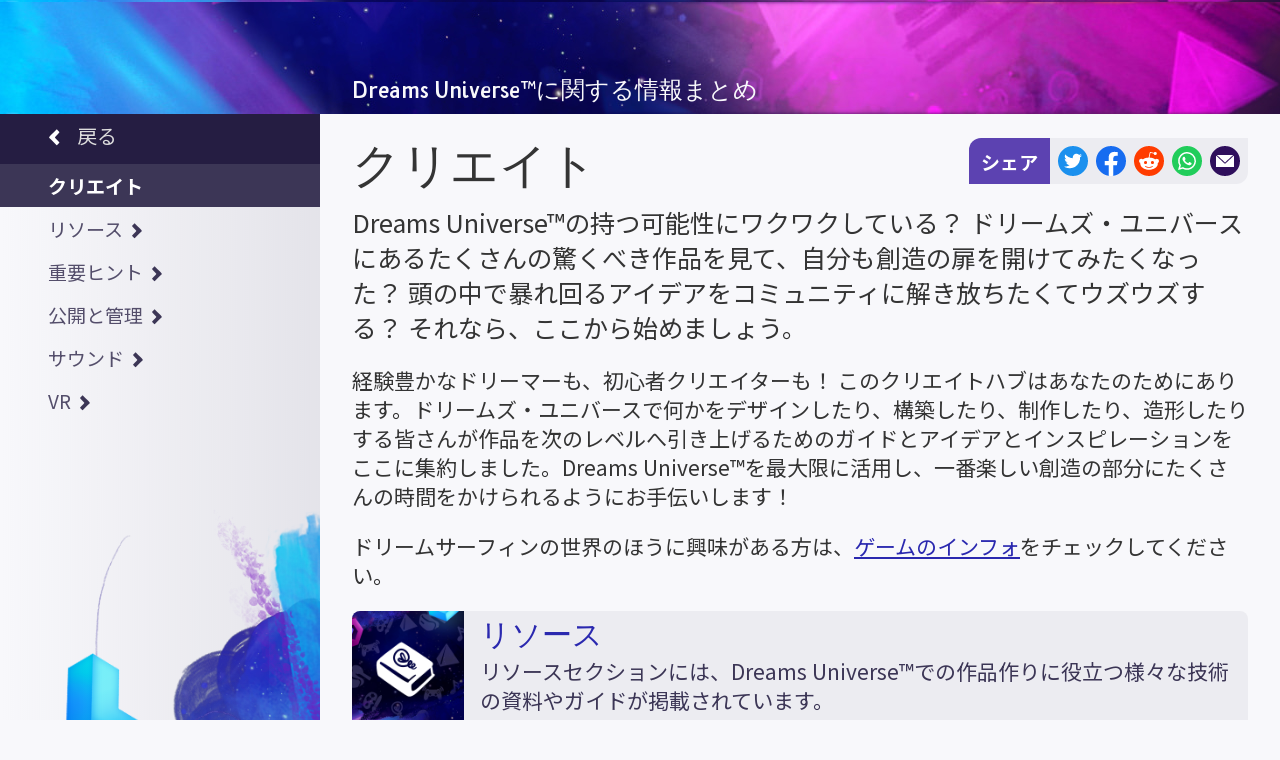

--- FILE ---
content_type: text/html; charset=utf-8
request_url: https://docs.indreams.me/ja/create
body_size: 104600
content:
<!DOCTYPE html>

<html lang="ja" class="locale--ja" dir="ltr"><head><title>クリエイト | Indreams</title><meta charSet="utf-8"/><meta http-equiv="Content-Type" content="text/html; charset=utf-8"/><meta http-equiv="X-UA-Compatible" content="IE=edge,chrome=1"/><meta name="viewport" content="width=device-width, initial-scale=1.0, maximum-scale=8.0, minimum-scale=1.0"/><meta name="apple-mobile-web-app-capable" content="yes"/><meta name="apple-touch-fullscreen" content="yes"/><meta name="referrer" content="no-referrer-when-downgrade"/><meta name="robots" content="all"/><link rel="icon" type="image/x-icon" href="/favicon.ico"/><link rel="apple-touch-icon" sizes="180x180" href="https://assets.indreams.me/images/icons/favicons/docs/apple-touch-icon.png"/><link rel="icon" type="image/png" sizes="32x32" href="https://assets.indreams.me/images/icons/favicons/docs/favicon-32x32.png"/><link rel="icon" type="image/png" sizes="16x16" href="https://assets.indreams.me/images/icons/favicons/docs/favicon-16x16.png"/><link rel="manifest" href="https://assets.indreams.me/images/icons/favicons/docs/site.webmanifest"/><link rel="mask-icon" href="https://assets.indreams.me/images/icons/favicons/docs/safari-pinned-tab.svg" color="#21275b"/><meta name="apple-mobile-web-app-title" content="docs.indreams.me"/><meta name="application-name" content="docs.indreams.me"/><meta name="msapplication-TileColor" content="#21275b"/><meta name="theme-color" content="#21275b"/><link href="https://fonts.googleapis.com/css?family=Noto+Sans+JP:400,700&amp;display=swap" rel="stylesheet"/><link href="https://assets.indreams.me/css/fonts/dreamsicons.254.css" rel="stylesheet" type="text/css"/><link href="https://assets.indreams.me/css/fonts/felapro.css" rel="stylesheet" type="text/css"/><link href="https://assets.indreams.me/css/fonts/felaprobold.css" rel="stylesheet" type="text/css"/><link href="/assets/css/styles.7b350cc9a0494d84cfc9.css" rel="stylesheet" type="text/css"/><meta name="description" content="Dreams Universe™のクリエイトモードについてサポートが必要な場合は、ここでガイド、重要ヒント、テクニック解説など、たくさんの情報を見ることができます！"/><link rel="canonical" href="https://docs.indreams.me/ja/create"/><link rel="alternate" hrefLang="x-default" href="https://docs.indreams.me/en/create"/><link rel="alternate" hrefLang="ar" href="https://docs.indreams.me/ar/create"/><link rel="alternate" hrefLang="de" href="https://docs.indreams.me/de/create"/><link rel="alternate" hrefLang="en" href="https://docs.indreams.me/en/create"/><link rel="alternate" hrefLang="en-US" href="https://docs.indreams.me/en-US/create"/><link rel="alternate" hrefLang="es" href="https://docs.indreams.me/es/create"/><link rel="alternate" hrefLang="es-MX" href="https://docs.indreams.me/es-MX/create"/><link rel="alternate" hrefLang="fr" href="https://docs.indreams.me/fr/create"/><link rel="alternate" hrefLang="it" href="https://docs.indreams.me/it/create"/><link rel="alternate" hrefLang="ja" href="https://docs.indreams.me/ja/create"/><link rel="alternate" hrefLang="ko" href="https://docs.indreams.me/ko/create"/><link rel="alternate" hrefLang="pl" href="https://docs.indreams.me/pl/create"/><link rel="alternate" hrefLang="pt" href="https://docs.indreams.me/pt/create"/><link rel="alternate" hrefLang="pt-BR" href="https://docs.indreams.me/pt-BR/create"/><link rel="alternate" hrefLang="ru" href="https://docs.indreams.me/ru/create"/><link rel="alternate" hrefLang="zh-Hant" href="https://docs.indreams.me/zh-Hant/create"/><meta name="dcterms.Language" content="en"/><meta name="dcterms.Title" content="クリエイト"/><meta name="dcterms.Description" content="Dreams Universe™のクリエイトモードについてサポートが必要な場合は、ここでガイド、重要ヒント、テクニック解説など、たくさんの情報を見ることができます！"/><meta name="dcterms.Date" content="2023-11-29T15:08:04.857Z"/><meta name="dcterms.Identifier" content="https://docs.indreams.me/ja/create"/><meta name="dcterms.Format" content="text/html"/><meta name="dcterms.Relation" content="indreams.me"/><meta name="dcterms.Publisher" content="Indreams"/><meta name="dcterms.Type" content="text/html"/><meta name="dcterms.Coverage" content="https://docs.indreams.me"/><meta name="dcterms.Rights" content="Copyright © Sony Interactive Entertainment Europe."/><meta name="dcterms.Creator" content="Media Molecule"/><meta name="dcterms.Subject" content="dreams,indreams,playstation,ps4,create,play,discover,creativity,art,music,film"/><meta name="dcterms.Contributor" content="indreams.me"/><meta property="og:type" content="website"/><meta property="og:url" content="https://docs.indreams.me/ja/create"/><meta property="og:title" content="クリエイト"/><meta property="og:description" content="Dreams Universe™のクリエイトモードについてサポートが必要な場合は、ここでガイド、重要ヒント、テクニック解説など、たくさんの情報を見ることができます！"/><meta property="og:image" content="https://assets.indreams.me/docs/images/uploads/create-thumb.jpg"/><meta property="og:image:type" content="image/jpeg"/><meta property="og:image:width" content="512"/><meta property="og:image:height" content="512"/><meta property="og:site_name" content="Indreams"/><meta property="og:see_also" content="https://indreams.me"/><meta property="article:modified_time" content="2023-11-29T15:08:04.857Z"/><meta property="article:published_time" content="2023-11-29T15:08:04.857Z"/><meta name="twitter:card" content="summary"/><meta name="twitter:site" content="@mediamolecule"/><meta name="twitter:title" content="クリエイト"/><meta name="twitter:description" content="Dreams Universe™のクリエイトモードについてサポートが必要な場合は、ここでガイド、重要ヒント、テクニック解説など、たくさんの情報を見ることができます！"/><meta name="twitter:image" content="https://assets.indreams.me/docs/images/uploads/create-thumb.jpg"/><meta name="twitter:url" content="https://docs.indreams.me/ja/create"/><script src="/assets/scripts/core.92e978653800dfb63e25.js"></script></head><body class=" doc create-index create  doc--impheader"><svg class="doc__svgs" xmlns="http://www.w3.org/2000/svg"><symbol id="external-link-icon" viewBox="0 0 576 512"><path d="M576 24v127.984c0 21.461-25.96 31.98-40.971 16.971l-35.707-35.709-243.523 243.523c-9.373 9.373-24.568 9.373-33.941 0l-22.627-22.627c-9.373-9.373-9.373-24.569 0-33.941L442.756 76.676l-35.703-35.705C391.982 25.9 402.656 0 424.024 0H552c13.255 0 24 10.745 24 24zM407.029 270.794l-16 16A23.999 23.999 0 0 0 384 303.765V448H64V128h264a24.003 24.003 0 0 0 16.97-7.029l16-16C376.089 89.851 365.381 64 344 64H48C21.49 64 0 85.49 0 112v352c0 26.51 21.49 48 48 48h352c26.51 0 48-21.49 48-48V287.764c0-21.382-25.852-32.09-40.971-16.97z"></path></symbol><symbol id="social-email" viewBox="0 0 53 36"><path d="M51.87,36A1.09,1.09,0,0,0,53,35V2L26.5,26.54,0,2V35a1.09,1.09,0,0,0,1.13,1Z"></path><polygon points="50.75 0 2.25 0 26.5 22.46 50.75 0"></polygon></symbol><symbol id="social-facebook" viewBox="0 0 1024 1024"><path d="M711.3,660,734,512H592V416c0-40.49,19.84-80,83.44-80H740V210s-58.59-10-114.61-10C508.44,200,432,270.88,432,399.2V512H302V660H432v357.78a517.58,517.58,0,0,0,160,0V660Z"></path></symbol><symbol id="social-reddit" viewBox="0 0 171 171"><path d="M142.5,85.5A12.5,12.5,0,0,0,130,73a12,12,0,0,0-8.6,3.5c-8.5-6.1-20.3-10.1-33.3-10.6l5.7-26.7,18.5,3.9a8.9,8.9,0,1,0,8.9-9.3,8.65,8.65,0,0,0-7.9,5L92.6,34.4a2.49,2.49,0,0,0-1.7.3,2.43,2.43,0,0,0-1,1.4L83.6,65.9c-13.3.4-25.2,4.3-33.8,10.6a12.45,12.45,0,0,0-21.1,9,12.46,12.46,0,0,0,7.4,11.4,23.4,23.4,0,0,0-.3,3.8c0,19.2,22.3,34.7,49.9,34.7s49.9-15.5,49.9-34.7a22.18,22.18,0,0,0-.3-3.7A12.94,12.94,0,0,0,142.5,85.5ZM57,94.4a8.9,8.9,0,1,1,8.9,8.9A8.92,8.92,0,0,1,57,94.4Zm49.7,23.5c-6.1,6.1-17.7,6.5-21.1,6.5s-15.1-.5-21.1-6.5a2.33,2.33,0,0,1,3.3-3.3c3.8,3.8,12,5.2,17.9,5.2s14-1.4,17.9-5.2a2.35,2.35,0,0,1,3.3,0A2.57,2.57,0,0,1,106.7,117.9Zm-1.6-14.6a8.9,8.9,0,1,1,8.9-8.9A8.92,8.92,0,0,1,105.1,103.3Z"></path></symbol><symbol id="social-twitter" viewBox="0 0 248 204"><path d="M221.95,51.29c0.15,2.17,0.15,4.34,0.15,6.53c0,66.73-50.8,143.69-143.69,143.69v-0.04C50.97,201.51,24.1,193.65,1,178.83c3.99,0.48,8,0.72,12.02,0.73c22.74,0.02,44.83-7.61,62.72-21.66c-21.61-0.41-40.56-14.5-47.18-35.07c7.57,1.46,15.37,1.16,22.8-0.87C27.8,117.2,10.85,96.5,10.85,72.46c0-0.22,0-0.43,0-0.64c7.02,3.91,14.88,6.08,22.92,6.32C11.58,63.31,4.74,33.79,18.14,10.71c25.64,31.55,63.47,50.73,104.08,52.76c-4.07-17.54,1.49-35.92,14.61-48.25c20.34-19.12,52.33-18.14,71.45,2.19c11.31-2.23,22.15-6.38,32.07-12.26c-3.77,11.69-11.66,21.62-22.2,27.93c10.01-1.18,19.79-3.86,29-7.95C240.37,35.29,231.83,44.14,221.95,51.29z"></path></symbol><symbol id="social-whatsapp" viewBox="0 0 418.86 420.88"><path d="M357.83,61.16A207.16,207.16,0,0,0,210.31,0C95.35,0,1.79,93.55,1.75,208.54A208.1,208.1,0,0,0,29.59,312.8L0,420.88l110.56-29a208.29,208.29,0,0,0,99.66,25.39h.09c114.94,0,208.51-93.56,208.55-208.55A207.29,207.29,0,0,0,357.83,61.16ZM210.31,382h-.07A173.09,173.09,0,0,1,122,357.87l-6.33-3.75L50.07,371.33l17.52-64-4.13-6.56A173,173,0,0,1,37,208.55C37,113,114.76,35.22,210.38,35.22A173.37,173.37,0,0,1,383.65,208.69C383.61,304.27,305.85,382,210.31,382Zm95.08-129.83c-5.21-2.61-30.83-15.21-35.61-17s-8.25-2.61-11.72,2.61-13.46,16.95-16.5,20.43-6.08,3.91-11.29,1.3-22-8.11-41.91-25.86c-15.49-13.82-26-30.88-29-36.1s-.32-8,2.29-10.64c2.34-2.33,5.21-6.08,7.81-9.13s3.48-5.21,5.21-8.69.87-6.52-.43-9.13-11.73-28.26-16.07-38.69c-4.23-10.16-8.52-8.79-11.72-9-3-.15-6.52-.18-10-.18a19.15,19.15,0,0,0-13.9,6.52c-4.77,5.22-18.23,17.82-18.23,43.47s18.67,50.43,21.27,53.91,36.75,56.11,89,78.69a301.59,301.59,0,0,0,29.71,11c12.48,4,23.84,3.41,32.82,2.07,10-1.5,30.83-12.61,35.18-24.78s4.34-22.61,3-24.78S310.6,254.82,305.39,252.21Z"></path></symbol></svg><div id="header-container"><header class="ImpHeader" role="banner"><div class="ImpHeader__mobile__wrapper"><button type="button" data-testid="impheader-hamburger-toggle" class="ImpHeader__hamburger__toggle" aria-label="サイトメニューを切り替える"><span class="ImpHeader__hamburger__box"><span class="ImpHeader__hamburger__inner"></span></span></button><div class="ImpHeader__logo"><a data-testid="impheader-logo-link" href="https://indreams.me/"><svg version="1.1" class="ImpIcon icon--dreamsuniversejp ImpIcon--svg" aria-hidden="false" aria-label="Dreams Universe™" role="img" preserveAspectRatio="xMidYMid" viewBox="35 -553 1700 521"><path d="M636-32c15 0 27-18 36-57 1 10 2 21 3 30 0 4 4 8 9 8 4 0 8-3 8-8 3-20 8-39 15-55 7-15 14-20 15-21 11 1 17 21 22 39 2 9 5 18 8 26 5 10 12 15 20 15 9 0 21-4 32-21 5 17 15 20 22 20 10 0 17-11 23-24 6-12 11-26 16-40 3-8 7-19 10-26 3 7 7 19 12 41s9 43 9 43c1 4 4 7 8 7 4 1 8-2 9-5 16-42 34-87 44-108 5 13 14 32 32 35 1 12 5 23 11 30 8 8 18 13 31 13 25 0 49-26 65-49 6-7 11-15 16-24l3 9c9 27 20 52 21 53 1 4 6 6 10 5s7-5 6-10c0 0-3-21-4-44-1-35 2-47 3-50 2 1 4 2 8 5 6 7 16 16 40 17 6 0 12-1 17-2 1 0 2 1 3 1 9 3 20 5 30 7 4 1 9 2 13 3-36 16-56 28-58 43v1c0 8 4 15 12 19 6 4 14 5 23 5 14 0 29-5 40-13 17-14 21-32 21-45 0-2-1-5-2-7 13-6 26-12 38-18 1 6 4 11 7 15 8 10 20 16 34 16 26 0 67-19 118-44 71-33 159-74 231-74 5 0 9-4 9-9s-4-8-9-8c-76 0-166 42-238 76-48 22-89 41-111 41-17 0-23-11-26-21 3-1 6-3 8-4 16-10 37-24 37-44 0-14-10-24-25-24-10 0-20 7-28 20-7 12-10 27-10 41v1c-15 8-31 15-47 22-1-1-3-1-4-2-9-3-20-5-30-7-4-1-7-1-10-2l1-1c13-8 20-20 20-30 0-11-7-19-19-19-18 0-43 19-43 39 0 2 0 4 1 6h-3c-17 0-23-6-28-11s-11-10-22-10c-4 0-8 1-10 4-5 5-9 16-9 52-3-10-5-18-7-24 4-9 6-18 8-24 2-14-5-19-9-20-9-3-15 1-16 3-5 5-8 14-2 39v1c-8 17-19 34-30 47-16 20-31 31-43 31-19 0-24-13-25-26 9-1 18-4 26-9 16-8 25-21 25-36 0-10-6-21-21-21-10 0-22 8-32 20-7 9-11 19-13 29-10-2-15-15-19-29-2-3-3-6-4-8-2-6-5-8-10-8-6 0-9 5-11 10-2 3-5 8-7 14-5 11-11 25-19 43-5 13-10 25-14 36-1-7-3-14-5-22-3-14-7-26-10-34-3-12-8-22-16-22s-12 8-16 17c-3 8-7 17-11 28-4 12-9 25-14 35-5 12-9 16-10 18-3-2-5-8-6-11-1-6-2-14-3-23 4-14 5-26 5-29v-6c-1-4-5-8-9-8-9 0-11 10-12 15s-1 11-1 16v10l-3 9c-4 10-12 28-24 28-1 0-2-2-4-6-3-6-5-14-8-23-3-11-6-23-11-32-7-13-16-19-27-19-13 0-26 17-35 41-3-23-5-42-5-43-1-4-5-7-9-7-5 0-8 4-9 8 0 0-2 28-8 55-8 40-18 49-20 49-1 0-2-1-3-2-3-3-8-11-9-38 0-19 1-40 2-55 1-22 2-26-2-30-2-1-4-2-7-2-7 0-9 7-10 10 0 3-1 7-2 12-6 30-19 100-57 100-9 0-13-4-15-7-7-10-7-31-1-60 5-23 13-43 13-43 1-4 0-9-4-11s-8-1-11 2c-1 1-61 76-122 77h-1c-12 0-25-4-35-10-8-5-18-14-21-28-2-10 0-20 6-28 36-48 191-65 341-81 85-9 172-18 243-33 83-18 132-40 154-71 12-16 16-35 12-55-4-15-13-26-28-32-16-7-32-8-62-4s-70 25-77 29c-2-1-5-2-7-3-6-2-12-3-18-4 4-5 7-11 9-18 3-9 1-17-5-22-8-7-21-6-33 3-9 6-24 19-20 35 1 5 5 12 18 16l-3 3c-2 3-5 6-7 10l-12 15c-16 19-23 14-26 12-13-8-20-22-27-36l-1-1c0-2-1-3-2-5-3-7-7-16-16-20-11-5-22 0-29 13-2 5-5 12-7 19-3-11-10-22-22-24-9-1-19 4-29 17l-6 9-7-21c-2-5-7-7-11-6-5 2-8 7-6 11 0 1 2 8 5 17-2 7-16 30-25 42-4 6-11 10-15 9-1 0-3 0-6-5-2-4-3-9-3-14v-1c1-3 1-6 2-9 1-2 1-4 2-6 2-6 5-13 3-21 0-3-2-10-9-13-3-1-6 0-9 2-1 0-1 1-2 2h-2c-19 5-34 17-41 33-3 10-7 18-9 24l-2 4c-13 22-37 32-51 30-10-2-15-11-18-22 9-4 17-9 25-16 16-14 18-27 18-32 0-7-2-12-7-16s-11-6-17-5c-10 1-19 8-26 18-6 8-10 18-11 26-1 5-1 10-1 15-5 2-10 3-15 2-11-2-20-14-24-19 0-1-1-1-1-2-3-4-7-9-14-9-10-1-16 7-18 16-4 16-5 33-5 50-3-10-4-21-6-31 2-6 3-12 4-18 1-4 2-8 3-13 2-8 2-13-1-18-2-2-5-4-9-4-5 0-10 4-12 8-4 5-4 12-4 18 0 9 0 17 1 26-1 5-2 10-3 14s-2 7-2 10c-3 12-6 20-10 30-1 2-2 5-3 7v2c-3 6-9 22-15 23-8 1-13-5-19-22-5-13-10-26-14-39v-2c8-18 18-50 15-109-2-28-4-51-9-74-1-7-3-14-5-20-1-3-4-11-8-17-5-11-11-16-18-18-3 0-9 0-15 6-4 5-6 12-8 17-7 25-6 50-4 73 0 5 0 9 1 13 0 3 0 6 1 8 2 24 8 46 15 68-3 1-6 3-9 4-12 7-24 19-36 37-6 9-10 16-12 24-2 7-5 20-4 31-30 14-65 22-102 22-21 1-42 0-64-3h-1c-5 0-9 4-9 9s4 8 8 9c20 2 39 3 58 3h9c39-1 75-9 108-24 3 4 9 9 19 9h2c27 0 47-26 57-44 2 8 5 15 8 23s6 16 11 22c9 12 20 13 27 12 17-2 25-23 29-35l1-2c1-2 2-5 3-7l6-18c5 17 11 35 18 52 2 4 6 6 10 5 4 0 7-4 7-8 1-12 0-23 0-35-1-23-3-48 3-70v-1h1c0 1 1 2 1 3 4 5 15 20 33 25 3 1 6 1 10 1s8-1 12-2h1c5 15 14 28 31 31 2 1 5 1 8 1 21 0 43-14 56-31 1 1 2 3 4 4 5 4 12 4 17 3 10-3 18-10 23-17 5 9 12 14 20 15 11 1 23-6 31-17 4-5 11-15 18-26l1-2c0 2 1 5 2 8 0 4 1 7 2 11 1 3 1 6 2 9 1 4 6 7 10 7 5-1 8-6 7-11-1-6-2-13-4-19 0-2 0-4 1-6 0-4 4-13 10-20 6-9 11-12 13-12 6 1 10 15 11 22l1 1c2 12 4 33 4 33 1 5 5 8 9 8 5 0 8-3 9-7 1-13 7-48 14-61 1-3 3-5 4-6h2c3 1 5 6 7 11 1 2 1 4 3 6v1c8 16 17 32 33 43 9 6 20 7 30 1 7-3 13-9 19-17 5-5 9-10 13-15 2-4 5-7 7-10 3-4 6-7 9-11h4c4 1 8 1 12 2-8 5-14 10-18 15l-1 1c-3 3-6 7-7 9-1 0-1 1-1 2-5 6-11 15-7 26 2 6 7 10 14 10 4 1 8 0 11-1 8-2 16-4 23-8 19-8 30-18 33-30 1-5 1-12-5-21-2-2-3-3-5-4 1 0 20-10 42-18 21-7 56-10 73-2 10 4 16 11 18 20 3 15 0 29-9 41-19 27-66 47-144 64-70 15-157 24-240 33-81 9-157 17-220 29-73 15-115 34-134 59-9 12-12 26-9 41v1c8 33 43 51 73 51h1c30 0 61-14 95-42 5-4 10-9 14-13-1 3-1 6-2 9-8 35-7 59 3 74 5 6 14 14 30 14 23 0 42-15 55-46 2-3 3-6 4-9 1 24 4 43 13 53 4 5 10 7 16 7zM303-369c-4-3-8-4-13-4h-1c-7-22-13-42-15-64v-9c-1-4-1-8-2-12 0-8-1-17-1-25v-8c0-5 0-9 1-13 0-2 0-4 1-6 0-4 1-8 3-12v-3c1-3 2-7 4-9 3 3 9 14 11 21 1 2 2 4 2 7l3 12c1 5 2 11 3 16 1 6 2 12 2 17 1 12 2 24 3 38 0 2 0 5 1 8v20c0 5-1 10-1 15 0 3 0 7-1 11zm1055-72l1-1v-1l-3-3h-1c-1 0-2 1-2 1v1c1 1 2 2 4 3v1zm-465 23c-1 0-3-1-4-1s-2-1-3-1c-2-1-3-2-3-2v-2c0-1 1-2 1-3 2-3 6-7 12-12 1 0 1-1 2-1h1c3-2 5-3 7-3h2v2c-1 0-1 0-1 1v1c-1 2-1 4-2 6-1 1-2 3-3 4 0 1-1 2-1 2-1 2-3 4-4 6-1 1-1 2-2 3zm460-19c1 0 3-2 2-2 0 0-1-2-2-3s-2-1-2-1-1 0-1 1c-1 0-1 1-1 1 2 1 3 2 4 4zm-23 31c1 0 3-1 5-3 2-3 5-7 8-10 3 2 7 4 9 7l3 2h1l1-1c1-2 2-2 2-3 0 0-2-2-5-4s-5-3-9-5c1-2 3-5 4-7s1-3 1-4l1-1c0-1 0-2-1-3s-2-1-3-1-1 0-2 1c-1 0-4 0-6 1-6 1-10 1-13 1 1 2 1 4 1 5h2c2 0 2 0 15-2-2 6-4 10-8 14-3 5-6 7-10 10 1 1 2 2 3 2zm-50 7c1 0 2-1 3-1 7-2 8-2 14-4 1 0 4-1 7-2 1 1 1 2 2 3 0 1 0 1 1 1l2-2c1 0 1-1 1-1 0-1-1-3-2-5-3-4-6-7-8-9h-3l-1 2v1c2 1 4 4 6 6-3 1-7 2-11 3-1 0-3 1-4 1 1-4 2-10 3-14 1-6 1-7 1-7 0-1 1-2 1-3s0-1-1-1c-2 0-3-1-5-1v5c-1 6-2 15-4 20v2c-3 1-3 1-4 1h-1c0 2 1 4 2 5zm-79 20s1 0 2-1c4-3 7-8 8-13v-15c-1-2-1-3 0-4v-1h-6c0 1 0 3 1 6v12c0 3-1 6-3 8s-4 4-6 5l3 3zm-33-26c1-1 1-1 1-2 0 0-2-2-3-4h-1s-2 1-2 2c2 1 3 2 4 4zm25 12c3 0 3 0 3-1v-5l-1-7v-5h-6c1 2 1 4 2 9v9zm38-7s0-1 2-1h1c4-1 6-1 10-2 11-2 13-3 15-3h1v-2c-1-3 0-3-1-3h-1c-4 1-8 2-16 3-8 2-11 2-14 3 0 1 1 4 1 5zm-79 25h3v-2c0-1-1-8-1-11v-5c4 1 8 3 12 5l1 1s0-1 1-1c0-2 1-4 1-4 0-1 0-1-1-1-4-2-6-2-10-4-2 0-2 0-5-1v-10l-1-1h-5c1 3 1 5 2 15 0 5 1 17 1 18s0 1 2 1zm11-26c1-1 3-2 3-3 0 0-2-1-3-3-1-1-1-1-2-1l-1 1c-1 0-1 1-1 1h1c1 1 2 3 3 4zm-260 49c0-1 1-3 2-5 1-1 1-2 2-4 1 0 1-1 1-1l1-1c1-1 3-3 4-5l5-5 1-1 3-3c2-1 5-4 8-6l1-1c1 0 2-1 2-1 2-1 4-3 7-4l3 3h1l1 1c1 1 2 1 3 2 0 1 1 2 1 3l1 1v2c-1 1-1 1-1 2l-1 1v1c-1 1-2 2-3 2l-3 3c-1 1-3 2-4 3-2 1-3 2-5 3 0 0-1 1-2 1 0 1-1 1-1 1-1 0-2 1-3 1-1 1-2 1-2 1-4 2-9 4-13 5-2 0-3 1-5 1h-2v1h-2zm-411-4c3-15 14-28 23-30 1 0 2 1 3 1 0 1 1 1 1 2-1 5-5 13-13 20-4 4-9 7-14 10zm965 3s2-2 4-3c3-3 7-6 9-9 4 2 7 5 9 7l3 3c1 0 1 0 2-1 1-2 2-3 2-3s-2-2-5-4-5-4-8-6c1-2 3-5 4-7s1-3 2-3c1-1 1-2 1-2s-1-1-1-2l-3-2h-2c-1 1-4 1-6 1-6 1-10 1-13 1 0 2 0 3 1 4 0 1 0 1 1 1 2-1 2-1 16-2-3 6-5 10-9 14s-7 7-11 10c1 0 2 1 2 2 1 1 1 1 2 1zm-870 18c-1-2-1-7-1-8 0-5 1-11 2-17 1-3 4-7 7-11 0 0 0-1 1-1 0-1 0-1 1-1 0-1 1-1 1-2 1 0 2-1 3-2 3-2 7-5 10-6v10c-1 4-1 9 0 13-2 4-4 8-7 12-5 7-10 11-15 12-1 1-2 1-2 1zm807-40c0-1 1-1 1-1 0-1-2-2-3-3s-2-1-2-1-2 1-2 2h1c1 1 2 2 3 4h1zm-5 4s2-1 2-2l-3-3c-1-1-1-1-2-1l-1 1s-1 1 0 1c1 2 2 3 3 4zm3 22c1-1 2-1 3-2l1-1c0-1-1-4-3-7-3-5-5-9-7-11s-2-2-3-2c0 0-1 0-2 1s-1 1-1 2v1c4 4 8 11 12 18zm-25 4s1-1 2-3c2-4 3-10 4-16v-4c1 0 1 0 1-1-1 0-3-1-6-1v7c-1 7-3 13-6 17 2 0 3 0 4 1zm42-16h4c4-1 6-1 10-1 12-1 13-2 16-2 1 0 1 0 1-2-1-3-1-3-2-3-4 1-9 1-16 2-8 1-11 1-15 1 1 2 1 4 1 5zm-89 4c2-1 4-1 7-1 5-1 10-2 11-2h1s1 0 0-2v-3h-1c-3 0-6 1-11 2-6 0-8 1-11 0 1 2 1 5 1 5l1 1zm-53 29c3-1 9-2 18-4 1 0 9-1 10-1 2-1 2-1 3-1v-2c0-3-1-3-1-3h-1c-1 0-1 1-2 1s-2 0-4 1h-1c-1-3-1-6-1-9 0-5 0-5 1-6v-1l-1-1c-2-2-3-2-4-2h-1l-1 1c-10 2-13 2-15 2 0 2 0 3 1 4 0 1 0 1 1 1 2 0 2-1 4-1l10-2c0 6 0 10 1 15-16 3-17 3-20 3 1 2 1 4 2 5zM229-282c0-5 1-10 3-16 1-4 3-8 6-13 1-2 2-4 4-6 2-4 5-8 7-11l10-10c1-1 2-3 4-4l3-3 6-3c1-1 3-2 5-3 1 4 2 8 3 11 1 4 2 8 3 11-3 4-6 7-9 11-13 14-28 26-45 36zm1088-56c2-1 7-2 18-3 6-1 8-1 10-1h1c1 0 1-1 0-3v-3h-2c-3 1-9 2-16 3s-11 1-14 1c1 5 1 6 2 6zM238-264c-1 0-2-1-3-1l6-3 9-6c1-1 2-1 3-2 2-1 4-3 6-4l21-18c-1 1-2 3-3 5-3 3-6 7-9 11-1 1-2 3-4 4 0 1 0 1-1 2s-2 1-3 2c0 1-1 1-1 1-1 1-3 2-4 3s-2 1-3 2-3 1-4 2c-1 0-2 1-3 1-2 0-3 0-4 1zm1189 2l2 8h2l-3-15-5 11-5-11-3 15h3l1-8 4 8zm-19 8v-12h5v-2h-11v2h4v12zm-57 43c1-9 3-17 7-24s10-12 13-12c5 0 7 2 7 7 0 6-5 15-27 29zm-131 12c-1-1-1-2-1-3 0-9 15-21 25-21h2v1c0 6-11 17-26 23zm-397 25c5 0 10-3 11-8l1-8c1-5-3-11-8-12-6-1-11 3-12 8l-2 8c-1 6 3 11 9 12zm186 22c2-6 5-12 9-17 7-9 14-14 18-14 2 0 4 1 4 4 0 8-5 15-16 21-5 3-10 4-15 6zm230 34c-9 0-17-3-18-7 1-1 4-6 19-14 12-7 27-13 42-20 0 13-4 24-14 31-8 6-19 10-29 10z"></path></svg></a></div><div class="ImpHeader__mobile__right__buttons"><button aria-label="サーチ" class="ImpHeader__search__toggle ImpHeader__search__toggle--search" type="button" data-testid="impheader-search-icon-toggle"><svg version="1.1" class="topbar__icon-search ImpIcon icon--uisearch ImpIcon--svg" aria-hidden="false" aria-label="サーチ" role="img" preserveAspectRatio="xMidYMid" viewBox="35.031 -649.283 704.944 759.475"><path d="M631 110c9 0 12-3 18-8 17-13 27-20 45-33 19-13 24-24 41-39 10-9 2-20 1-22-4-9-21-22-24-25-18-19-59-70-97-116-18-22-26-36-44-59-5-6-10-10-14-13 12-19 23-48 29-72 11-37 15-79 14-116 0-24-1-50-9-71-6-23-16-45-28-64-20-31-45-60-73-80-57-41-158-48-232-36-50 9-100 43-139 73l-5 4c-73 70-98 187-64 283 16 44 38 88 70 121 11 10 21 20 32 29 38 26 81 37 126 45 21 4 73 6 93 1 26-7 40-8 69-20 6 9 45 61 61 81 10 11 21 21 30 34 8 10 28 37 62 73 8 10 15 14 22 23 4 5 10 8 16 7zM313-208c-13-1-38-4-50-8-32-14-43-28-68-53-6-5-12-11-17-17-44-61-18-103-6-145 6-19 28-46 71-72l8-2c35-15 64-31 103-22 33 9 54 13 76 38 35 37 43 42 50 88 8 57-13 109-51 148-35 38-60 46-116 45z"></path></svg></button><a href="https://indreams.me/account/in?issuer=256" class="ImpHeader__mobile__signin" data-testid="impheader-mobile-sign-in"><span class="topbar__icon-search ImpIcon icon--uiuser ImpIcon--font" role="img" aria-hidden="false" aria-label="サインイン"><span class="icon__glyph"></span></span></a></div></div><div class="ImpHeader__mobile__search"><button aria-label="general.controls.close" class="ImpHeader__search__toggle ImpHeader__search__toggle--back" data-testid="impheader-search-icon-back" type="button"><svg xmlns="http://www.w3.org/2000/svg" viewBox="0 0 24 24"><path d="M15.41 16.09l-4.58-4.59 4.58-4.59L14 5.5l-6 6 6 6z"></path></svg></button><div class="ImpHeader__search"><form class="ImpHeader__search__form" data-testid="mobile-search-form" id="mobile-search-form" role="search"><fieldset class="ImpHeader__search__form__fieldset"><div class="ImpHeader__search__form__field"><div class="ImpHeader__search__form__search__wrapper"><input aria-label="検索範囲" autoComplete="off" class="ImpHeader__search__input" name="search" placeholder="サーチ" type="search" value=""/><button aria-label="サーチボタン" class="ImpHeader__search__button" type="submit"><svg version="1.1" class="ImpIcon icon--uisearch ImpIcon--svg" aria-hidden="false" aria-label="#icons.uisearch" role="img" preserveAspectRatio="xMidYMid" viewBox="35.031 -649.283 704.944 759.475"><path d="M631 110c9 0 12-3 18-8 17-13 27-20 45-33 19-13 24-24 41-39 10-9 2-20 1-22-4-9-21-22-24-25-18-19-59-70-97-116-18-22-26-36-44-59-5-6-10-10-14-13 12-19 23-48 29-72 11-37 15-79 14-116 0-24-1-50-9-71-6-23-16-45-28-64-20-31-45-60-73-80-57-41-158-48-232-36-50 9-100 43-139 73l-5 4c-73 70-98 187-64 283 16 44 38 88 70 121 11 10 21 20 32 29 38 26 81 37 126 45 21 4 73 6 93 1 26-7 40-8 69-20 6 9 45 61 61 81 10 11 21 21 30 34 8 10 28 37 62 73 8 10 15 14 22 23 4 5 10 8 16 7zM313-208c-13-1-38-4-50-8-32-14-43-28-68-53-6-5-12-11-17-17-44-61-18-103-6-145 6-19 28-46 71-72l8-2c35-15 64-31 103-22 33 9 54 13 76 38 35 37 43 42 50 88 8 57-13 109-51 148-35 38-60 46-116 45z"></path></svg></button></div></div></fieldset></form></div><button aria-label="general.controls.close" class="ImpHeader__search__toggle ImpHeader__search__toggle--close" data-testid="impheader-search-icon-clear" type="button">×</button></div><div class="ImpHeader__contents__wrapper"><nav data-testid="impheader-contents" class="ImpHeader__contents"><div class="ImpHeader__nav__dropdown__wrapper"><button class="ImpHeader__nav__dropdown__item ImpHeader__nav__dropdown__item--search-dreamiverse"><span>ドリームズ・ユニバースの探求</span><span class="ImpHeader__nav__dropdown__icon"><span class="ImpIcon icon--uiarrownotaildown ImpIcon--font" role="img" aria-hidden="false" aria-label="下矢印"><span class="icon__glyph"></span></span></span></button><div class="ImpHeader__nav__dropdown__content"><button class="ImpHeader__nav__dropdown__back-button"><span class="ImpIcon icon--uiarrownotailleft ImpIcon--font" role="img" aria-hidden="false" aria-label="#icons:uiarrownotailleft"><span class="icon__glyph"></span></span><span>戻る</span></button><a data-type="search-dreamiverse" href="https://indreams.me/search/results/?categories=interactive">ゲーム</a><a data-type="search-dreamiverse" href="https://indreams.me/search/results/?categories=music">音楽</a><a data-type="search-dreamiverse" href="https://indreams.me/search/results/?categories=character">キャラクター</a><a data-type="search-dreamiverse" href="https://indreams.me/search/results/?categories=vehicle">乗り物</a><a data-type="search-dreamiverse" href="https://indreams.me/search/results/?categories=sculpt">スカルプチャー</a><a data-type="search-dreamiverse" href="https://indreams.me/search/results/?type=collections">コレクション</a><a data-testid="impheader-nav-indreams-dreamers-link" data-type="search-dreamiverse" href="https://indreams.me/search/results/?type=users">ドリーマー</a></div></div><div class="ImpHeader__nav__dropdown__wrapper"><button class="ImpHeader__nav__dropdown__item ImpHeader__nav__dropdown__item--game-info"><span>ゲーム情報</span><span class="ImpHeader__nav__dropdown__icon"><span class="ImpIcon icon--uiarrownotaildown ImpIcon--font" role="img" aria-hidden="false" aria-label="下矢印"><span class="icon__glyph"></span></span></span></button><div class="ImpHeader__nav__dropdown__content"><button class="ImpHeader__nav__dropdown__back-button"><span class="ImpIcon icon--uiarrownotailleft ImpIcon--font" role="img" aria-hidden="false" aria-label="#icons:uiarrownotailleft"><span class="icon__glyph"></span></span><span>戻る</span></button><a data-type="game-info" href="/ja/game-info">ゲーム情報ホーム</a><a data-type="game-info" href="/ja/game-info/what-is-dreams">Dreams Universe™とは？</a><a data-type="game-info" href="/ja/game-info/beginners-guide-play">Dreams Universe™の初心者ガイド - プレイ</a><a data-type="game-info" href="/ja/game-info/dreamsurfing">ドリームズ・ユニバースを探索するには</a><a data-type="game-info" href="/ja/game-info/mm-originals">Mmオリジナル</a><a data-type="game-info" href="/ja/game-info/media">メディア</a><a data-type="game-info" href="/ja/game-info/play-faq">よくある質問 - ドリームサーフィン</a><a data-type="game-info" href="/ja/game-info/dreams-and-accessibility">アクセシビリティ</a><a data-type="game-info" href="https://indreams.me/support">チケットを発行する</a><a data-type="game-info" href="/ja/game-info/legal">法的事項</a></div></div><div class="ImpHeader__nav__dropdown__wrapper"><button class="ImpHeader__nav__dropdown__item ImpHeader__nav__dropdown__item--whats-happening"><span>コミュニティサポートについて

</span><span class="ImpHeader__nav__dropdown__icon"><span class="ImpIcon icon--uiarrownotaildown ImpIcon--font" role="img" aria-hidden="false" aria-label="下矢印"><span class="icon__glyph"></span></span></span></button><div class="ImpHeader__nav__dropdown__content"><button class="ImpHeader__nav__dropdown__back-button"><span class="ImpIcon icon--uiarrownotailleft ImpIcon--font" role="img" aria-hidden="false" aria-label="#icons:uiarrownotailleft"><span class="icon__glyph"></span></span><span>戻る</span></button><a data-testid="impheader-nav-docs-news-link" data-type="whats-happening" href="/ja/whats-happening/community-sites">コミュニティ＆ファンサイト</a><a data-type="whats-happening" href="https://indreams.me/forums/sso">フォーラム</a></div></div><div class="ImpHeader__nav__dropdown__wrapper"><button class="ImpHeader__nav__dropdown__item ImpHeader__nav__dropdown__item--impsider"><span>インプサイダー</span><span class="ImpHeader__nav__dropdown__icon"><span class="ImpIcon icon--uiarrownotaildown ImpIcon--font" role="img" aria-hidden="false" aria-label="下矢印"><span class="icon__glyph"></span></span></span></button><div class="ImpHeader__nav__dropdown__content"><button class="ImpHeader__nav__dropdown__back-button"><span class="ImpIcon icon--uiarrownotailleft ImpIcon--font" role="img" aria-hidden="false" aria-label="#icons:uiarrownotailleft"><span class="icon__glyph"></span></span><span>戻る</span></button><a data-type="impsider" href="/ja/impsider">インプサイダーホーム</a><a data-type="impsider" href="/ja/impsider/dreamview">ドリームビュー</a><a data-type="impsider" href="/ja/impsider/meet-the-community">コミュニティの紹介</a><a data-type="impsider" href="/ja/impsider/impsider-access">インプサイダーアクセス</a><a data-type="impsider" href="/ja/impsider/magazines">ガイドブック </a></div></div><div class="ImpHeader__nav__dropdown__wrapper"><button class="ImpHeader__nav__dropdown__item ImpHeader__nav__dropdown__item--create ImpHeader__nav__dropdown__item--active"><span>クリエイト</span><span class="ImpHeader__nav__dropdown__icon"><span class="ImpIcon icon--uiarrownotaildown ImpIcon--font" role="img" aria-hidden="false" aria-label="下矢印"><span class="icon__glyph"></span></span></span></button><div class="ImpHeader__nav__dropdown__content"><button class="ImpHeader__nav__dropdown__back-button"><span class="ImpIcon icon--uiarrownotailleft ImpIcon--font" role="img" aria-hidden="false" aria-label="#icons:uiarrownotailleft"><span class="icon__glyph"></span></span><span>戻る</span></button><a data-type="create" href="/ja/create">クリエイトホーム</a><a data-type="create" href="/ja/create/resources">リソース</a><a data-type="create" href="/ja/create/top-tips">重要ヒント</a><a data-type="create" href="/ja/create/releasing">公開と管理</a><a data-type="create" href="/ja/create/sound">サウンド</a><a data-type="create" href="/ja/create/vr">VR</a></div></div></nav><div class="ImpHeader__search ImpHeader__search--desktop"><form class="ImpHeader__search__form" data-testid="desktop-search-form" id="desktop-search-form" role="search"><fieldset class="ImpHeader__search__form__fieldset"><div class="ImpHeader__search__form__field"><div class="ImpHeader__search__form__search__wrapper"><input aria-label="検索範囲" autoComplete="off" class="ImpHeader__search__input" name="search" placeholder="サーチ" type="search" value=""/><button aria-label="サーチボタン" class="ImpHeader__search__button" type="submit"><svg version="1.1" class="ImpIcon icon--uisearch ImpIcon--svg" aria-hidden="false" aria-label="#icons.uisearch" role="img" preserveAspectRatio="xMidYMid" viewBox="35.031 -649.283 704.944 759.475"><path d="M631 110c9 0 12-3 18-8 17-13 27-20 45-33 19-13 24-24 41-39 10-9 2-20 1-22-4-9-21-22-24-25-18-19-59-70-97-116-18-22-26-36-44-59-5-6-10-10-14-13 12-19 23-48 29-72 11-37 15-79 14-116 0-24-1-50-9-71-6-23-16-45-28-64-20-31-45-60-73-80-57-41-158-48-232-36-50 9-100 43-139 73l-5 4c-73 70-98 187-64 283 16 44 38 88 70 121 11 10 21 20 32 29 38 26 81 37 126 45 21 4 73 6 93 1 26-7 40-8 69-20 6 9 45 61 61 81 10 11 21 21 30 34 8 10 28 37 62 73 8 10 15 14 22 23 4 5 10 8 16 7zM313-208c-13-1-38-4-50-8-32-14-43-28-68-53-6-5-12-11-17-17-44-61-18-103-6-145 6-19 28-46 71-72l8-2c35-15 64-31 103-22 33 9 54 13 76 38 35 37 43 42 50 88 8 57-13 109-51 148-35 38-60 46-116 45z"></path></svg></button></div></div></fieldset></form></div><div class="ImpHeader__buttons"><div class="ImpHeader__locale__switcher__wrapper" data-testid="impheader-locale-switcher"><button class="ImpHeader__locale__switcher__toggle" data-testid="impheader-locale-switcher-toggle">日本語<span><span class="ImpHeader__locale__switcher__arrow__toggle ImpIcon icon--uiarrownotaildown ImpIcon--font" role="img" aria-hidden="false" aria-label="下矢印"><span class="icon__glyph"></span></span></span></button><div class="ImpHeader__locale__switcher__list" data-testid="impheader-locale-switcher-list"><ul><li><a href="/ar/create">العربية</a></li><li><a href="/de/create">Deutsch</a></li><li><a href="/en/create">English (UK)</a></li><li><a href="/en-US/create">English (US)</a></li><li><a href="/es/create">Español (España)</a></li><li><a href="/es-MX/create">Español (América Latina)</a></li><li><a href="/fr/create">Français (France)</a></li><li><a href="/it/create">Italiano</a></li><li><a href="/ja/create">日本語</a></li><li><a href="/ko/create">한국어</a></li><li><a href="/pl/create">Polski</a></li><li><a href="/pt/create">Português (Portugal)</a></li><li><a href="/pt-BR/create">Português (Brasil)</a></li><li><a href="/ru/create">Русский</a></li><li><a href="/zh-Hant/create">中文 (繁體)</a></li></ul></div></div><div class="ImpHeader__right__content__wrapper"><div class="ImpHeader__logged__out__buttons__wrapper"><div class="ImpHeader__signin__buttons__wrapper"><a href="https://indreams.me/account/in?issuer=256" class="ImpHeader__button ImpHeader__button--signin" data-testid="impheader-sign-in-button">サインイン</a></div><a href="https://store.playstation.com/?resolve=JP9000-CUSA07046_00-DREAMS0000000000" target="_blank" rel="noopener noreferrer" class="ImpHeader__button ImpHeader__button--buy">Dreams Universe™を購入する</a></div></div></div></div></header><div class="search__results"><div class="search__results--results"><ol class="results"></ol></div><div class="search__results--error"><p>ごめんなさい、ちょっとした問題が発生中。</p></div><div class="search__results--none"><p>探しものが見つかりませんでした。</p></div></div></div><div class="doc__page page"><section class="page__header breadcrumb"><div class="doc__padder"><div class="breadcrumb__wrapper"><div class="breadcrumb__masker"><ul><li><a href="/ja">Dreams Universe™に関する情報まとめ</a></li></ul></div></div></div></section><div class="doc__padder"><div class="page__body"><div class="page__nav sidebar"><input type="checkbox" class="sidebar__toggler" aria-label="サイドバー操作の切り替え" aria-describedby="siderbarTogglerDesc"/><div class="sidebar__toggler-desc" id="siderbarTogglerDesc" aria-hidden="true">小さい画面のデバイス用にサイドバー操作の切り替えが可能です。</div><div class="sidebar__toggle"><div class="sidebar__toggle-hamburger" role="button"><span class="icon icon--uiguide icon--font" role="img" aria-label="ガイド" data-glyph="uiguide" data-title="ガイド"><span class="icon__glyph" aria-hidden="true"></span></span></div><div class="sidebar__toggle-close" role="button"><style data-emotion="css vubbuv">.css-vubbuv{-webkit-user-select:none;-moz-user-select:none;-ms-user-select:none;user-select:none;width:1em;height:1em;display:inline-block;fill:currentColor;-webkit-flex-shrink:0;-ms-flex-negative:0;flex-shrink:0;-webkit-transition:fill 200ms cubic-bezier(0.4, 0, 0.2, 1) 0ms;transition:fill 200ms cubic-bezier(0.4, 0, 0.2, 1) 0ms;font-size:1.5rem;}</style><svg class="MuiSvgIcon-root MuiSvgIcon-fontSizeMedium css-vubbuv" focusable="false" aria-hidden="true" viewBox="0 0 24 24" data-testid="MenuBookIcon"><path d="M21 5c-1.11-.35-2.33-.5-3.5-.5-1.95 0-4.05.4-5.5 1.5-1.45-1.1-3.55-1.5-5.5-1.5S2.45 4.9 1 6v14.65c0 .25.25.5.5.5.1 0 .15-.05.25-.05C3.1 20.45 5.05 20 6.5 20c1.95 0 4.05.4 5.5 1.5 1.35-.85 3.8-1.5 5.5-1.5 1.65 0 3.35.3 4.75 1.05.1.05.15.05.25.05.25 0 .5-.25.5-.5V6c-.6-.45-1.25-.75-2-1zm0 13.5c-1.1-.35-2.3-.5-3.5-.5-1.7 0-4.15.65-5.5 1.5V8c1.35-.85 3.8-1.5 5.5-1.5 1.2 0 2.4.15 3.5.5v11.5z"></path><path d="M17.5 10.5c.88 0 1.73.09 2.5.26V9.24c-.79-.15-1.64-.24-2.5-.24-1.7 0-3.24.29-4.5.83v1.66c1.13-.64 2.7-.99 4.5-.99zM13 12.49v1.66c1.13-.64 2.7-.99 4.5-.99.88 0 1.73.09 2.5.26V11.9c-.79-.15-1.64-.24-2.5-.24-1.7 0-3.24.3-4.5.83zm4.5 1.84c-1.7 0-3.24.29-4.5.83v1.66c1.13-.64 2.7-.99 4.5-.99.88 0 1.73.09 2.5.26v-1.52c-.79-.16-1.64-.24-2.5-.24z"></path></svg></div></div><nav class="sidebar__nav" aria-label="サイトナビゲーション"><div class="navigation navigation--search" id="navigation"><div class="navigation__item"><div><a class="nav__back-link" href="/ja"><span class="icon icon--uiarrownotailleft icon--font" role="img" aria-label="左矢印" data-glyph="uiarrownotailleft" data-title="左矢印"><span class="icon__glyph" aria-hidden="true"></span></span>戻る</a></div><ul><li class="active nav__section-link"><a href="/ja/create"><span>クリエイト</span><span class="icon icon--uiarrownotailright icon--font" role="img" aria-label="右矢印" data-glyph="uiarrownotailright" data-title="右矢印"><span class="icon__glyph" aria-hidden="true"></span></span></a></li><li class="nav__index-link"><a href="/ja/create/resources"><span>リソース</span><span class="icon icon--uiarrownotailright icon--font" role="img" aria-label="右矢印" data-glyph="uiarrownotailright" data-title="右矢印"><span class="icon__glyph" aria-hidden="true"></span></span></a></li><li class="nav__index-link"><a href="/ja/create/top-tips"><span>重要ヒント</span><span class="icon icon--uiarrownotailright icon--font" role="img" aria-label="右矢印" data-glyph="uiarrownotailright" data-title="右矢印"><span class="icon__glyph" aria-hidden="true"></span></span></a></li><li class="nav__index-link"><a href="/ja/create/releasing"><span>公開と管理</span><span class="icon icon--uiarrownotailright icon--font" role="img" aria-label="右矢印" data-glyph="uiarrownotailright" data-title="右矢印"><span class="icon__glyph" aria-hidden="true"></span></span></a></li><li class="nav__index-link"><a href="/ja/create/sound"><span>サウンド</span><span class="icon icon--uiarrownotailright icon--font" role="img" aria-label="右矢印" data-glyph="uiarrownotailright" data-title="右矢印"><span class="icon__glyph" aria-hidden="true"></span></span></a></li><li class="nav__index-link"><a href="/ja/create/vr"><span>VR</span><span class="icon icon--uiarrownotailright icon--font" role="img" aria-label="右矢印" data-glyph="uiarrownotailright" data-title="右矢印"><span class="icon__glyph" aria-hidden="true"></span></span></a></li></ul></div></div></nav></div><article class="page__article article" aria-label="Document content" id="main" role="main"><div class="article__padder"><header aria-label="docs_general_accessibility_article_header"><div class="article__title"><h1><span>クリエイト</span></h1><div class="social"><span class="social__title">シェア</span><div class="social__links"><a class="social__link social__link--twitter" data-app="twitter" href="https://twitter.com/share?hashtags=MadeInDreams&amp;text=%E3%82%AF%E3%83%AA%E3%82%A8%E3%82%A4%E3%83%88&amp;url=https%3A%2F%2Fdocs.indreams.me%2Fja%2Fcreate" rel="noopener noreferrer" target="_blank"><svg><title>Twitter</title><use href="#social-twitter"></use></svg></a><a class="social__link social__link--facebook" data-app="facebook" href="https://www.facebook.com/sharer/sharer.php?hashtag=%23MadeInDreams&amp;u=https%3A%2F%2Fdocs.indreams.me%2Fja%2Fcreate" rel="noopener noreferrer" target="_blank"><svg><title>Facebook</title><use href="#social-facebook"></use></svg></a><a class="social__link social__link--reddit" data-app="reddit" href="https://www.reddit.com/submit?title=indreams.me%E3%81%8B%E3%82%89%E3%82%B7%E3%82%A7%E3%82%A2%20-%20%E3%82%AF%E3%83%AA%E3%82%A8%E3%82%A4%E3%83%88&amp;url=https%3A%2F%2Fdocs.indreams.me%2Fja%2Fcreate" rel="noopener noreferrer" target="_blank"><svg><title>Reddit</title><use href="#social-reddit"></use></svg></a><a class="social__link social__link--whatsapp" data-app="whatsapp" href="https://api.whatsapp.com/send?text=https%3A%2F%2Fdocs.indreams.me%2Fja%2Fcreate" rel="noopener noreferrer" target="_blank"><svg><title>#social#apps:whatsapp</title><use href="#social-whatsapp"></use></svg></a><a class="social__link social__link--email" data-app="email" href="mailto:?subject=indreams.me%E3%81%8B%E3%82%89%E3%82%B7%E3%82%A7%E3%82%A2%20-%20%E3%82%AF%E3%83%AA%E3%82%A8%E3%82%A4%E3%83%88&amp;body=https%3A%2F%2Fdocs.indreams.me%2Fja%2Fcreate" rel="noopener noreferrer" target="_blank"><svg><title>Eメール</title><use href="#social-email"></use></svg></a></div></div></div></header><p>Dreams Universe™の持つ可能性にワクワクしている？ ドリームズ・ユニバースにあるたくさんの驚くべき作品を見て、自分も創造の扉を開けてみたくなった？ 頭の中で暴れ回るアイデアをコミュニティに解き放ちたくてウズウズする？ それなら、ここから始めましょう。</p><p>経験豊かなドリーマーも、初心者クリエイターも！ このクリエイトハブはあなたのためにあります。ドリームズ・ユニバースで何かをデザインしたり、構築したり、制作したり、造形したりする皆さんが作品を次のレベルへ引き上げるためのガイドとアイデアとインスピレーションをここに集約しました。Dreams Universe™を最大限に活用し、一番楽しい創造の部分にたくさんの時間をかけられるようにお手伝いします！</p><p>ドリームサーフィンの世界のほうに興味がある方は、<a href="/ja/game-info">ゲームのインフォ</a>をチェックしてください。</p><a class="pagelink pagelink--medium " href="/ja/create/resources"><div class="pagelink__image"><img alt="リソース" src="https://assets.indreams.me/docs/images/uploads/resources-thumb.jpg"/></div><div class="pagelink__text"><div class="pagelink__title"><span>リソース</span></div><p>リソースセクションには、Dreams Universe™での作品作りに役立つ様々な技術の資料やガイドが掲載されています。</p></div></a><a class="pagelink pagelink--medium " href="/ja/create/top-tips"><div class="pagelink__image"><img alt="重要ヒント" src="https://assets.indreams.me/docs/images/uploads/top-tips-thumb.jpg"/></div><div class="pagelink__text"><div class="pagelink__title"><span>重要ヒント</span></div><p>『重要ヒント』は、ドリームズ・ユニバースで理想の作品を作るためのインスピレーションや考える力、革新性を見つけられる場所です。</p></div></a><a class="pagelink pagelink--medium " href="/ja/create/releasing"><div class="pagelink__image"><img alt="公開と管理" src="https://assets.indreams.me/docs/images/uploads/releaseing-thumb.jpg"/></div><div class="pagelink__text"><div class="pagelink__title"><span>公開と管理</span></div><p>皆さんの最高にワイルドな作品をドリームズ・ユニバースに送り出し、管理する方法についての情報をすべてご紹介します。</p></div></a><a class="pagelink pagelink--medium " href="/ja/create/sound"><div class="pagelink__image"><img alt="サウンド" src="https://assets.indreams.me/docs/images/uploads/audio-thumb.jpg"/></div><div class="pagelink__text"><div class="pagelink__title"><span>サウンド</span></div><p>サウンドセクションには、オーディオに関するあらゆる情報が集まっています。音楽制作、ボイスキャプチャー、オーディオ技術のことならここです*ここに咆哮を挿入*。</p></div></a><a class="pagelink pagelink--medium " href="/ja/create/vr"><div class="pagelink__image"><img alt="VR" src="https://assets.indreams.me/docs/images/uploads/vr-thumb.png"/></div><div class="pagelink__text"><div class="pagelink__title"><span>VR</span></div><p>ユーザーを文字どおりあなたの作品に没入させる、バーチャルリアリティ関連情報はこちら。</p></div></a><p>法的情報に関するリンクはこちらです。</p><a class="pagelink pagelink--small " href="/ja/game-info/legal/moderation"><div class="pagelink__image"><img alt="管理" src="https://assets.indreams.me/docs/images/pagethumbs/moderation.jpg"/></div><div class="pagelink__text"><div class="pagelink__title"><span>管理</span></div><p>モデレーションと異議申し立てについてのガイドライン</p></div></a><a class="pagelink pagelink--small " href="/ja/game-info/legal/copyright"><div class="pagelink__image"><img alt="著作権の侵害について" src="https://assets.indreams.me/docs/images/pagethumbs/moderation.jpg"/></div><div class="pagelink__text"><div class="pagelink__title"><span>著作権の侵害について</span></div><p>Dreams Universe™内にある作品の著作権侵害を報告する方法です。</p></div></a><div class="msgbox msgbox--green article__msgbox "><div class="msgbox__header"><span class="msgbox__icon icon icon--uiinfocircled icon--font" role="img" aria-label="丸インフォ" data-glyph="uiinfocircled" data-title="丸インフォ"><span class="icon__glyph" aria-hidden="true"></span></span> </div><div><p>Dreams Universe™のユーザーガイドはただいま作成中。これからプレイのヒントに関するコンテンツを増やしていく予定なのでチェックをお忘れなく！</p></div></div></div></article></div></div></div><div class="doc__footer footer" aria-label="サイトフッター" role="contentinfo"><div class="doc__padder"><header aria-label="フッターヘッダー" class="footer__header"><div class="footer__logos"><div><a href="https://www.mediamolecule.com" rel="noopener noreferrer" target="_blank" class="brandlogo brandlogo--mm"><span class="icon icon--mmlogo icon--font" role="img" aria-label="Media Moleculeのロゴ" data-glyph="mmlogo" data-title="Media Moleculeのロゴ"><span class="icon__glyph" aria-hidden="true"></span></span></a><div id="about-our-cookies"></div></div><div class="ratinglogos"><div class="rating rating--pegi loc__cond loc__cond--pegi"><a href="https://pegi.info/" rel="noopener noreferrer" target="_blank"><span>PEGI</span></a></div><div class="rating rating--acb loc__cond loc__cond--pegi"><a href="https://www.classification.gov.au/titles/dreams-11" rel="noopener noreferrer" target="_blank"><span>ACB</span></a></div><div class="rating rating--usk loc__cond loc__cond--pegi"><a href="https://usk.de" rel="noopener noreferrer" target="_blank"><span>USK</span></a></div><div class="rating rating--acbnz loc__cond loc__cond--pegi"><a href="https://www.classificationoffice.govt.nz/" rel="noopener noreferrer" target="_blank"><span>OFLC</span></a></div><div class="rating rating--gcam loc__cond loc__cond--gcam"><a href="http://www.gcam.gov.sa/en/AboutGcam/AgeClassification/Pages/default.aspx" rel="noopener noreferrer" target="_blank"><span>GCAM</span></a></div><div class="rating rating--nmc loc__cond loc__cond--gcam"><a href="https://nmc.gov.ae/en-us/Media-Center/Events/Pages/Age-Classification-System.aspx" rel="noopener noreferrer" target="_blank"><span>NMC</span></a></div><div class="rating rating--esrb loc__cond loc__cond--esrb"><a href="https://www.esrb.org/" rel="noopener noreferrer" target="_blank"><span>ESRB</span></a></div><div class="rating rating--cero loc__cond loc__cond--cero"><a href="https://www.cero.gr.jp/" rel="noopener noreferrer" target="_blank"><span>CERO</span></a></div></div></div></header></div><div class="doc__padder"><ul class="footer__linklist"><li><strong>Dreams Universe™</strong></li><li><a href="/ja/what-is-dreams">Dreams Universe™とは？</a></li><li><a href="https://store.playstation.com/?resolve=EP9000-CUSA04301_00-DREAMS0000000000" rel="noopener noreferrer" target="_blank">Dreams Universe™を購入する<span class="sr-only">（新しいタブで開く）</span><svg class="link__external-icon"><use href="#external-link-icon"></use></svg></a></li><li><a href="/ja/whats-happening/updates">アップデート</a></li><li><a href="https://doc.dl.playstation.net/doc/ps4-eula/ps4_eula_jp.html" rel="noopener noreferrer" target="_blank">システムソフトウェア使用許諾契約<span class="sr-only">（新しいタブで開く）</span><svg class="link__external-icon"><use href="#external-link-icon"></use></svg></a></li></ul><ul class="footer__linklist"><li><strong>サポート</strong></li><li><a href="/ja/create">クリエイト</a></li><li><a href="/ja/feedback">バグレポートとフィードバック</a></li><li><a href="/ja/community/community-sites">コミュニティ＆ファンサイト</a></li></ul><ul class="footer__linklist"><li><a href="/ja/game-info/legal"><strong>リーガル</strong></a></li><li><a href="https://www.sie.com/index.html" rel="noopener noreferrer" target="_blank">ホーム<span class="sr-only">（新しいタブで開く）</span><svg class="link__external-icon"><use href="#external-link-icon"></use></svg></a></li><li><a href="http://www.jp.playstation.com/about/terms-and-conditions/" rel="noopener noreferrer" target="_blank">サイトポリシー・利用規約<span class="sr-only">（新しいタブで開く）</span><svg class="link__external-icon"><use href="#external-link-icon"></use></svg></a></li><li><a href="/ja/help/copyright">著作権の侵害について</a></li><li><a href="http://legaldoc.dl.playstation.net/ps3-eula/psn/j/j_privacy_ja.html" rel="noopener noreferrer" target="_blank">プライバシーポリシー<span class="sr-only">（新しいタブで開く）</span><svg class="link__external-icon"><use href="#external-link-icon"></use></svg></a></li></ul><ul class="footer__linklist"><li><strong>MEDIA MOLECULE</strong></li><li><a href="https://www.mediamolecule.com/about" rel="noopener noreferrer" target="_blank">About<span class="sr-only">（新しいタブで開く）</span><svg class="link__external-icon"><use href="#external-link-icon"></use></svg></a></li><li><a href="https://www.mediamolecule.com/blog" rel="noopener noreferrer" target="_blank">ブログ<span class="sr-only">（新しいタブで開く）</span><svg class="link__external-icon"><use href="#external-link-icon"></use></svg></a></li><li><a href="https://www.mediamolecule.com/careers" rel="noopener noreferrer" target="_blank">お仕事<span class="sr-only">（新しいタブで開く）</span><svg class="link__external-icon"><use href="#external-link-icon"></use></svg></a></li><li><a href="https://twitter.com/mediamolecule" rel="noopener noreferrer" target="_blank">Twitter<span class="sr-only">（新しいタブで開く）</span><svg class="link__external-icon"><use href="#external-link-icon"></use></svg></a></li><li><a href="https://confirmsubscription.com/h/r/8B964F269CB22E58" rel="noopener noreferrer" target="_blank">ニュースレターに加入<span class="sr-only">（新しいタブで開く）</span><svg class="link__external-icon"><use href="#external-link-icon"></use></svg></a></li></ul><p class="footer__copyright" dir="ltr"><small>©2025 Sony Interactive Entertainment Europe. Developed by Media Molecule. </small></p><p dir="ltr"><small>Dreams Docs Version 11.3.125631</small></p></div></div><div id="cookie-consent"></div><div class="lightbox"></div><script>window.indreams.url='https://indreams.me';window.indreams.pdfWorker='/assets/scripts/pdf.worker.2e3edf07650de4831317.js';window.indreams.userMenuText={"audioImporter":"オーディオをインポート","editProfile":"プロフィールをエディット","myProfile":"プロフィール","personas":{"player":"プレイヤー","designer":"デザイナー","artist":"アーティスト","animator":"アニメーター","audio":"オーディオ","curator":"コレクター"},"signOut":"サインアウト"};window.indreams.nav='[base64]/[base64]/[base64]/jgr/[base64]/[base64]/[base64]/[base64]/pnZ7ooajnpLoiLDVdLCJ0b29scyI6WyLjg4Tjg7zjg6siLDBdfSwiZWZmZWN0cyI6eyJhZGQtc3VidHJhY3QiOlsi44OX44Op44K5L+ODnuOCpOODiuOCuSIsMV0sImd1aWRlcyI6WyLjgqzjgqTjg4kiLDJdLCJpbmRleCI6WyLjgqjjg5Xjgqfjgq/[base64]/[base64]/[base64]/jg7zjga7oqK3lrpoiLDNdLCJjaG9yZC1zZXR0aW5ncyI6WyLjgrPjg7zjg4njga7oqK3lrpoiLDRdLCJpbmRleCI6WyLjgrXjgqbjg7Pjg4njg6Ljg7zjg4kiLDZdLCJtdXNpYy10aW1lbGluZSI6WyLjgr/[base64]/[base64]/44Kk44Or44Oi44O844OJIiw0XSwic2hvdy1oaWRlIjpbIuihqOekui/pnZ7ooajnpLoiLDRdLCJ0b29scyI6WyLjg4Tjg7zjg6siLDBdfX0sImZhcSI6WyLjgojjgY/[base64]/[base64]/jgZPjgaHjgokiLDFdfSwidGFrZS10by10aGUtbmV4dC1sZXZlbCI6eyJpbmRleCI6WyLln7rnpI7jgpLmrKHjga7jg6zjg5njg6vjgb7jgafpq5jjgoHjgZ/[base64]/jgZPjgaHjgokiLDFdfSwidGFrZS10by10aGUtbmV4dC1sZXZlbCI6eyJpbmRleCI6WyLln7rnpI7jgpLmrKHjga7jg6zjg5njg6vjgb7jgafpq5jjgoHjgZ/[base64]/[base64]/lkb3jgpLlkLnjgY3ovrzjgb/[base64]/jg4jjga7kvZzjgormlrkiLDJdLCJpbmRleCI6WyLjgaTjgY/jgaPjgabjgb/jgojjgYYiLDJdLCJtYWtlLWEtYmxpbmt5LWV5ZSI6WyLjg5Hjg4Hjg5Hjg4HjgZnjgovnm67jga7kvZzjgormlrkiLDNdLCJtYWtlLWEtZmlyc3QtcGVyc29uLWNoYXJhY3RlciI6WyLkuIDkurrnp7Djgq3jg6Pjg6njgq/jgr/[base64]/nr4AiLDVdLCJhZGp1c3QtbG9vc2VuZXNzLWFtb3VudCI6WyLjgobjgovjgb/liqDmuJvjga7oqr/nr4AiLDZdLCJhZGp1c3Qtb3BhY2l0eSI6WyLjgY/jgZnjgb/vvIjjgrnjg5fjg6zjg7zvvInjga7oqr/mlbQiLDhdLCJicmllZi1zd2l0Y2gtdG8tbW92ZSI6WyLnp7vli5Xjg4Tjg7zjg6vjgbjkuIDmmYLliIfjgormm7/[base64]/[base64]/77yI44OW44Op44K344CB44Oa44Oz44CB44Or44O844Op44O877yJIiwxOV0sInJhdGUiOlsi44Os44O844OI77yI44Kz44O844OI44CB44K544K/[base64]/44Kk44OrIiwyMV0sInN3aXRjaC1ibGVuZC10eXBlIjpbIuODluODrOODs+ODieOBruOCv+OCpOODl+OBruWIh+OCiuabv+OBiCIsNF0sInN3aXRjaC1sb29zZW5lc3MtdHlwZSI6WyLjgobjgovjgb/jgr/jgqTjg5fjga7liIfjgormm7/jgYgiLDddLCJ0b2dnbGUtYWRkLWFuZC1zdWJ0cmFjdCI6WyLjg5fjg6njgrkv44Oe44Kk44OK44K544Gu5YiH44KK5pu/44GIIiwwXSwidG9nZ2xlLXN0YW1wLWFuZC1zbWVhciI6WyLjgrnjgr/jg7Pjg5fjgajjgrnjg5/jgqLjga7liIfjgormm7/jgYgiLDFdLCJ0dW1ibGVyLWNvbG91cnMiOlsi44Oe44O844OW44Or44Kr44Op44O8IiwxNl0sInZvbHVtZS1icnVzaCI6WyLjg5zjg6rjg6Xjg7zjg6Djg5bjg6njgrfvvIjjgrPjg7zjg4jjgIHjgrnjgr/jgqTjg6vjgIHjgqjjg5Xjgqfjgq/[base64]/jg63jg7zjg7Pjg6vjg7zjg5ciLDEyXSwiY2xvbmluZyI6WyLjgq/[base64]/[base64]/[base64]/44O844KS5L2c5oiQ44GZ44KLIiwwXSwicGxhY2UteW91ci1hbGllbi1pbi1hLXNjZW5lIjpbIuOCqOOCpOODquOCouODs+OCkuOCt+ODvOODs+OBq+ioree9ruOBmeOCiyIsM119LCJpbmRleCI6WyLjgb7jgZrjga/[base64]/44Gj44Gf44OB44OD44OX44Gu5pON5L2c5pa55rOVIiwwXSwidXNlLXRoZS1zY3VscHR1cmUtZGV0YWlsLXRvb2wiOlsi44K544Kr44Or44OX44OB44Oj44O844Gu44K344Oz44OX44Or5YyW44OE44O844Or44Gu5L2/44GE5pa5Iiw3XX19fSwic291bmQiOnsiYXVkaW8taW1wb3J0ZXIiOnsiaW5kZXgiOlsi44Kq44O844OH44Kj44Kq44Kk44Oz44Od44O844K/[base64]/[base64]/jg7Pjg4kv44OB44OD44OXIOODiOODqeODg+OCq+ODvOOBruS9v+OBhOaWuSIsMV0sImhlYWQtY2FtZXJhLXRyYWNrZXItZ2FkZ2V0IjpbIuODmOODg+ODiS/jgqvjg6Hjg6kg44OI44Op44OD44Kr44O844Gu5L2/[base64]/[base64]/jgZgiLDBdLCJpbmRleCI6WyLjgrnjgq/[base64]/jgrnjg4bjg6rjg7wiLDJdLCJ3b3JsZCI6WyLkuJbnlYzoprPjgajjgrnjg4jjg7zjg6rjg7wiLDBdfSwiYW5jaWVudC1kYW5nZXJzIjp7ImNoYXJhY3RlcnMiOlsi44Kt44Oj44Op44Kv44K/[base64]/[base64]/[base64]/[base64]/[base64]/[base64]/[base64]/kvZXjgYvjgIHjgZ3jgZfjgabjgZ3jgozjgYxEcmVhbXMgVW5pdmVyc2XihKLjgavnj77jgozjgZ/nkIbnlLHjga/vvJ8iLDJdLCJjcmVhdG9ycGxhbnMiOlsiRHJlYW1zIFVuaXZlcnNl4oSi44Gu44Kv44Oq44Ko44Kk44K/[base64]/[base64]/[base64]/[base64]/[base64]/[base64]/44O8IiwwXX0sIjIwMjEiOnsiaW5kZXgiOlsi56ys77yS5ZueSW1weeOCouODr+ODvOODiSIsMl0sInJ1bGVzIjpbIuOCouODr+ODvOODieOBruips+e0sCIsMl0sInNob3J0bGlzdCI6WyLmnIDntYLlgJnoo5zkvZzlk4Hjg7vjgq/jg6rjgqjjgqTjgr/jg7wiLDFdLCJ3aW5uZXJzIjpbIuWPl+iznuS9nOWTgeODu+OCr+ODquOCqOOCpOOCv+ODvCIsMF19LCIyMDIyIjp7ImluZGV4IjpbIuesrO+8k+WbnkltcHnjgqLjg6/jg7zjg4kiLDFdLCJydWxlcyI6WyLjgqLjg6/jg7zjg4njga7oqbPntLAiLDJdLCJzaG9ydGxpc3QiOlsi5pyA57WC5YCZ6KOc5L2c5ZOB44O744Kv44Oq44Ko44Kk44K/44O8IiwxXSwid2lubmVycyI6WyLlj5fos57kvZzlk4Hjg7vjgq/jg6rjgqjjgqTjgr/[base64]/44O8IiwwXX0sImluZGV4IjpbIkltcHnjgqLjg6/[base64]/[base64]/jg7zjg4kiLDQwXSwiMm5kLWltcHlzLXNob3J0bGlzdCI6WyLnrKzvvJLlm55JbXB544Ki44Ov44O844OJ44Gu44OO44Of44ON44O844OIIiwzOV0sIjJuZC1pbXB5cy13aW5uZXJzIjpbIuesrO+8kuWbnkltcHnjgqLjg6/jg7zjg4nmjojos57ogIUiLDM3XSwiM3JkLWFubnVhbC1pbXB5LWF3YXJkcy1hbm5vdW5jZSI6WyLnrKzvvJPlm55JbXB544Ki44Ov44O844OJ44GM6ZaL5YKs5rG65a6a77yBIiwyM10sIjNyZC1pbXB5cy13aW5uZXJzIjpbIuesrO+8k+WbnkltcHnjgqLjg6/[base64]/[base64]/jg63jgqbjgrrjg7vjg4njg6rjg7zjg6DjgrrvvJrlub3pnIrliJfou4rjgI3jgavjgZTkuZfou4rjgY/jgaDjgZXjgYTvvIEiLDI1XSwiYWxsLWhhbGxvd3MtZHJlYW1zLWlzLWJhY2stdG8taGF1bnQtMjAyMSI6WyLjgqrjg7zjg6vjg4/jg63jgqbjgrrjg7vjg4njg6rjg7zjg6DjgroiLDI2XSwiYWxsLWhhbGxvd3MtZHJlYW1zLWxvbGQtbGl2ZSI6WyLku4rml6Xjga/jgIzjgqrjg7zjg6vjg4/jg63jgqbjgrrvvJrlpLHjgo/jgozjgZ/[base64]/[base64]/[base64]/[base64]/liKnjgarjgqrjg7zjg4fjgqPjgqrmqZ/og73jgYzmlrDnmbvloLTvvIEiLDE5XSwibm9taW5lZXMtM3JkLWltcHktYXdhcmRzIjpbIuesrO+8k+WbnkltcHnjgqLjg6/jg7zjg4njga7mnIDntYLlgJnoo5zjgpLjg4Hjgqfjg4Pjgq8iLDIxXSwibm9taW5lZXMtNHRoLWltcHktYXdhcmRzIjpbIuesrO+8lOWbnkltcHnjgqLjg6/jg7zjg4njga7mnIDntYLlgJnoo5zjgpLjg4Hjgqfjg4Pjgq/vvIEiLDhdLCJvcmFuZ2UtdXBkYXRlIjpbIuOCouODg+ODl+ODh+ODvOODiFwiT3JhbmdlXCLphY3kv6HvvIEiLDUyXSwidHJlbi1sYXVuY2giOlsi44OO44K544K/[base64]/jgZfjgojjgYYiLDhdLCJncmVlbi1nYW1lLWphbS0yMDIyIjpbIkdyZWVuIEdhbWUgSmFtIDIwMjLvvJrmjIHntprlj6/[base64]/jg6Xjg7zjgrjjg4Pjgq/[base64]/[base64]/[base64]/orJ3jgZfjgabjgovjgYvjgaPjgabvvJ/jgq/[base64]/[base64]'</script><script src="/assets/scripts/search.c83f19b624307ffe8678.js"></script><script src="/assets/scripts/docs.ab6810533d0aaa018071.js"></script></body></html>

--- FILE ---
content_type: image/svg+xml
request_url: https://assets.indreams.me/images/logos/ratings.svg?cache=20200130-111343
body_size: 122922
content:
<svg width="2044" height="235" xmlns="http://www.w3.org/2000/svg" xmlns:xlink="http://www.w3.org/1999/xlink"><defs><path id="a" d="M11 224h170V12H11v212z"/><path id="c" d="M11 224h170V12H11v212z"/><path id="e" d="M11 224h170V12H11v212z"/><path id="g" d="M11 224h170V12H11v212z"/><path id="i" d="M11 224h170V12H11v212z"/><path id="k" d="M11 224h170V12H11v212z"/><path id="m" d="M11 224h170V12H11v212z"/><path id="o" d="M11 224h170V12H11v212z"/><path id="q" d="M11 224h170V12H11v212z"/><path id="s" d="M11 224h170V12H11v212z"/><path id="u" d="M11 224h170V12H11v212z"/><path id="w" d="M11 224h170V12H11v212z"/><path id="y" d="M11 224h170V12H11v212z"/><path id="A" d="M11 224h170V12H11v212z"/><path id="C" d="M11 224h170V12H11v212z"/><path id="E" d="M11 224h170V12H11v212z"/><path id="G" d="M11 224h170V12H11v212z"/><path id="I" d="M.592 169.282H160.33V.262H.592v169.02z"/><path d="M161.662 0c6.679 0 12.824 1.603 17.366 6.146l46.222 46.493c4.372 4.591 6.955 9.719 7.75 15.53v35.351c-.52 1.67-1.82 2.56-4.01 2.56h-13.626v-9.62c0-6.947-1.069-10.688-7.214-10.688h-6.145c-6.145 0-7.214 3.473-7.214 10.688v9.62h-9.618c-6.946 0-10.687 1.068-10.687 7.214v6.412c0 6.146 3.473 7.215 10.687 7.215h9.618v9.62c0 6.946 1.07 10.687 7.214 10.687h6.145c6.145 0 7.214-3.473 7.214-10.688v-9.62h13.626c2.17 0 3.459.882 4.01 2.645l-.003 36.386c-.72 5.421-2.943 9.82-7.213 13.876l-45.42 45.424c-5.344 5.344-11.221 7.749-18.435 7.749H71.356c-7.214 0-13.092-2.405-18.435-7.749L7.5 179.827c-5.343-5.077-7.747-10.688-7.48-18.17V72.144c0-7.481 2.405-13.894 8.015-19.505L53.722 6.146C58.532 1.336 64.41 0 71.09 0h90.573zM67.616 54.776H49.18c-6.946 0-10.687 1.336-10.687 7.215v6.68c0 5.878 3.474 7.214 10.687 7.214h4.275c2.405 0 3.74 1.604 3.74 5.612v87.909c0 6.947 1.337 10.688 7.214 10.688h6.947c5.878 0 7.214-3.474 7.214-10.688h-.267V61.991c0-5.879-3.474-7.215-10.687-7.215zm61.183-2.404c-23.779 0-34.199 5.344-34.199 29.926 0 5.611 2.405 6.947 8.016 6.947h4.809c4.542 0 7.48-.801 7.48-4.81 0-10.153 4.008-11.222 13.894-11.222 10.42 0 15.496 1.07 15.496 15.498 0 22.178-16.298 22.712-31.26 29.125-17.366 7.214-20.038 20.575-20.038 39.546v12.291c0 9.085 4.008 10.421 11.489 10.421h49.428c7.748 0 11.488-1.336 11.488-8.016v-6.146c0-6.145-4.008-7.481-11.488-7.481h-36.07c-2.938 0-3.74-1.604-3.473-4.543v-6.68c0-21.91 51.298-8.283 51.298-53.707 0-28.057-2.672-41.15-36.87-41.15z" id="K"/></defs><g fill="none" fill-rule="evenodd"><g fill-rule="nonzero"><path fill="#FFF" d="M365 0H208v235h157z"/><path d="M361.892 2v229.945H210V2h151.892" fill="#1A1818"/><path fill="#FFF" d="M217.644 10.173h135.513v38.126H217.644zm-.063 46.447h135.59v140.178h-135.59zm.029 167.04v-18.612h27.221v4.356h-16.287v2.66h13.783v4.341h-13.783v2.915h16.919v4.34zm50.983-13.19a2.056 2.056 0 0 0-1.577-1.26 9.935 9.935 0 0 0-2.827-.342c-2.406 0-3.48.391-3.48 1.086 0 2.751 19.196 1.037 19.196 7.797 0 4.307-6.457 6.415-15.623 6.415-8.804 0-14.555-2.87-14.788-6.223h10.471a2.676 2.676 0 0 0 1.813 1.468 9.886 9.886 0 0 0 3.107.469c2.732 0 4.552-.485 4.552-1.367 0-2.82-19.21-.886-19.21-7.98 0-3.952 6.121-5.938 14.472-5.938 9.259 0 13.485 2.631 14.282 5.886l-10.388-.01zm27.682 2.653h4.3c3.387 0 5.205-.493 5.205-1.776 0-1.284-1.854-1.943-4.402-1.943h-5.098l-.005 3.719zm0 4.055v6.482H285.34v-18.612h15.764c11.108 0 14.78 1.701 14.78 5.318 0 2.153-1.712 3.94-5.606 4.567 3.521.707 5.657 1.148 5.657 4.903 0 2.419-.142 3.262 1.155 3.262v.565H306a7.251 7.251 0 0 1-.549-3.257c0-2.442-.74-3.228-5.839-3.228h-3.337zm37.262-7.774v3.112h4.557c2.18 0 3.76-.56 3.76-1.626 0-1.457-2.157-1.488-4.454-1.488l-3.863.002zm0 6.483v3.43h4.77c2.71 0 4.746-.316 4.746-1.706 0-1.626-2.543-1.724-6.038-1.724h-3.478zm-10.932 7.779v-18.612h15.953c7.509 0 13.493 1.01 13.493 4.693 0 1.919-2.235 3.316-4.36 4.042 3.611.519 5.55 2.266 5.55 4.263 0 4.149-5.696 5.614-14.372 5.614h-16.264z"/><path fill="#1A1818" d="M228.897 90.639L333.794 64.45l8.068 28.004-33.705 8.411 22.602 78.659-37.503 9.368-22.618-78.659-33.686 8.42zm92.44-72.208h8.907l10.334 11.782-.358-4.926V18.43h9.11v21.573h-8.897l-10.358-11.75.174 5.092.191 6.658h-9.109zm-32.087 0h23.622v5.012H298.74v3.112h11.957v5.035H298.74v3.371h14.694v5.043H289.25zm-33.205 0h23.627v5.012H265.54v3.112h11.95v5.035h-11.952v3.371h14.704v5.043h-24.2zm-34.637 0h26.566v5.66h-8.523v15.913h-9.516V24.092h-8.53z"/></g><g transform="translate(384)"><path d="M191 221.782c0 7.296-5.914 13.218-13.222 13.218H13.222C5.914 235 0 229.078 0 221.782V13.218C0 5.912 5.914 0 13.222 0h164.556C185.086 0 191 5.912 191 13.218v208.564" fill="#FFF" fill-rule="nonzero"/><mask id="b" fill="#fff"><use xlink:href="#a"/></mask><g mask="url(#b)" fill="#000" fill-rule="nonzero"><path d="M173.344 32.846c0-7.766-6.3-14.064-14.078-14.064H32.496c-7.778 0-14.078 6.298-14.078 14.064v149.806h154.926V32.846z"/></g><mask id="d" fill="#fff"><use xlink:href="#c"/></mask><g mask="url(#d)" stroke="#000" stroke-width="3.902"><path d="M173.344 202.161c0 7.764-6.3 14.066-14.078 14.066H32.496c-7.778 0-14.078-6.302-14.078-14.066V33.453c0-7.764 6.3-14.06 14.078-14.06h126.77c7.777 0 14.078 6.296 14.078 14.06V202.16z"/></g><mask id="f" fill="#fff"><use xlink:href="#e"/></mask><g mask="url(#f)" fill="#FFF" fill-rule="nonzero"><path d="M56.667 33.143c-2.834-1.873-6.18-2.944-9.634-2.944-7.913 0-10.166 6.243-10.166 13.13 0 7.859 3.873 14.227 12.48 14.227 4.486 0 8.586-1.656 12.46-3.7l-2.894 8.306c-3.746 1.019-7.613 1.367-11.486 1.367-5.874 0-10.847-.986-15.46-4.889-4.447-3.706-6.814-9.055-6.814-14.851 0-5.244 2.254-10.758 6.294-14.3 4.386-3.68 10.446-5.047 16.1-5.047l8.726.736.394 7.965z"/></g><mask id="h" fill="#fff"><use xlink:href="#g"/></mask><g mask="url(#h)" fill="#FFF" fill-rule="nonzero"><path d="M76.15 56.333c1.888.774 4 .874 6 .874 3.194 0 6.17-.527 8.335-3.18h.29l-2.283 8.713H63.188v-.18c2.785-1.773 2.395-5.02 2.395-8.007v-21.6c0-2.993.39-6.286-2.395-8.006v-.18h19.991c.851 0 1.782 0 2.396-.3h.171v8.38h-.171c-1.545-2.72-4.792-2.42-7.597-2.42H76.15v9.34h5.306c.806 0 1.604-.047 2.126-.28h.283v8.073h-.283c-.819-2.307-3.432-2.073-5.544-2.073H76.15v10.846z"/></g><mask id="j" fill="#fff"><use xlink:href="#i"/></mask><g mask="url(#j)" fill="#FFF" fill-rule="nonzero"><path d="M105.071 30.667c1.124 0 2.333.113 3.306.8 1.531 1.1 2.274 3.053 2.274 4.926 0 3.627-2.629 6.68-6.132 7.307V30.667h.552m-.552 16.106l6.585 12.574c1.978 3.573 3.811 4.1 7.623 3.886l7.853-.526c-2.28-1.9-3.93-4.34-5.468-6.934l-6.762-11.486c3.76-1.627 6.762-4.787 6.762-9.12 0-3.874-1.708-6.92-5.06-8.78-2.563-1.38-4.836-1.32-7.623-1.32H91.593v.18c2.787 1.78 2.392 5.06 2.392 8.066v21.474c0 3.013.395 6.3-2.392 8.073v.18h15.305v-.18c-2.8-1.773-2.379-5.06-2.379-8.073v-8.014z"/></g><mask id="l" fill="#fff"><use xlink:href="#k"/></mask><g mask="url(#l)" fill="#FFF" fill-rule="nonzero"><path d="M134.5 42.714c0-5.861 2.95-12.288 9.667-12.288 7.8 0 10.35 9.272 10.35 15.765 0 2.786-.395 5.684-2.116 7.964-1.814 2.445-4.541 3.982-7.558 3.982-3.233 0-6.098-2.168-7.675-4.902-1.603-2.845-2.668-7.222-2.668-10.52m-11.053 1.53c0 12.02 9.049 19.583 20.72 19.583 11.546 0 21.39-7.228 21.39-19.622 0-12.525-8.767-19.465-20.714-19.465-11.546 0-21.396 7.4-21.396 19.504"/></g><mask id="n" fill="#fff"><use xlink:href="#m"/></mask><g mask="url(#n)" stroke="#FFF" stroke-width="21.13"><path d="M83.554 129.143h19.583c6.144 0 11.246 1.986 11.246 8.662 0 6.882-5.567 9.699-11.246 9.699H83.554v-18.361m29.208 36.509c15.18 0 28.505-9.18 28.505-25.137 0-5.633-1.74-12.614-8.576-17.523-2.551-1.88-4.517-2.604-8.463-3.548 3.016-.936 4.869-1.667 7.187-3.54 3.13-2.505 6.37-6.995 6.37-13.771 0-13.146-10.887-22.008-27.228-22.008H57.24v85.527h55.521M83.554 98.274h20.632c5.906 0 7.062 5.008 7.062 7.406 0 5.321-3.123 8.968-7.062 8.968H83.554V98.274h0z"/></g><mask id="p" fill="#fff"><use xlink:href="#o"/></mask><g mask="url(#p)" stroke="#000" stroke-width="10.562"><path d="M83.554 129.143h19.583c6.144 0 11.246 1.986 11.246 8.662 0 6.882-5.567 9.699-11.246 9.699H83.554v-18.361m29.208 36.509c15.18 0 28.505-9.18 28.505-25.137 0-5.633-1.74-12.614-8.576-17.523-2.551-1.88-4.517-2.604-8.463-3.548 3.016-.936 4.869-1.667 7.187-3.54 3.13-2.505 6.37-6.995 6.37-13.771 0-13.146-10.887-22.008-27.228-22.008H57.24v85.527h55.521M83.554 98.274h20.632c5.906 0 7.062 5.008 7.062 7.406 0 5.321-3.123 8.968-7.062 8.968H83.554V98.274h0z"/></g><mask id="r" fill="#fff"><use xlink:href="#q"/></mask><g mask="url(#r)" fill="#000" fill-rule="nonzero"><path d="M83.554 129.143h19.583c6.144 0 11.246 1.986 11.246 8.662 0 6.882-5.567 9.699-11.246 9.699H83.554v-18.361m29.208 36.509c15.18 0 28.505-9.18 28.505-25.137 0-5.633-1.74-12.614-8.576-17.523-2.551-1.88-4.517-2.604-8.463-3.548 3.016-.936 4.869-1.667 7.187-3.54 3.13-2.505 6.37-6.995 6.37-13.771 0-13.146-10.887-22.008-27.228-22.008H57.24v85.527h55.521M83.554 98.274h20.632c5.906 0 7.062 5.008 7.062 7.406 0 5.321-3.123 8.968-7.062 8.968H83.554V98.274z"/></g><mask id="t" fill="#fff"><use xlink:href="#s"/></mask><g mask="url(#t)" fill="#FFF" fill-rule="nonzero"><path d="M81.554 129.143h19.596c6.138 0 11.233 1.986 11.233 8.662 0 6.882-5.56 9.699-11.233 9.699H81.554v-18.361m29.208 36.509c15.18 0 28.511-9.18 28.511-25.137 0-5.633-1.74-12.614-8.576-17.523-2.55-1.88-4.523-2.604-8.463-3.548 3.023-.936 4.876-1.667 7.188-3.54 3.129-2.505 6.377-6.995 6.377-13.771 0-13.146-10.894-22.008-27.236-22.008H55.254v85.527h55.508M81.554 98.274h20.632c5.92 0 7.068 5.008 7.068 7.406 0 5.321-3.122 8.968-7.068 8.968H81.554V98.274z"/></g><mask id="v" fill="#fff"><use xlink:href="#u"/></mask><g mask="url(#v)" fill="#000" fill-rule="nonzero"><path d="M25.875 189v2.788h3.295v17.622h2.581V189z"/></g><mask id="x" fill="#fff"><use xlink:href="#w"/></mask><g mask="url(#x)" fill="#000" fill-rule="nonzero"><path d="M45.375 201.8c-1.079.211-1.957.528-2.36 1.683-.201.554-.305 1.769-.305 2.29v.581h11.284v2.838H40.149v-2.284c0-3.26.208-7.055 4.342-7.814l4.219-.792c1.897-.37 2.814-.977 2.814-3.55 0-2.581-1.008-3.657-4.167-3.657-3.594 0-4.368 1.05-4.394 4.31h-2.535c.046-4.469 1.099-7.155 6.774-7.155 3.25 0 6.863.502 6.863 6.501 0 2.627-.65 4.026-1.871 5.003-.41.317-1.333 1.023-2.73 1.287l-4.089.759z"/></g><mask id="z" fill="#fff"><use xlink:href="#y"/></mask><g mask="url(#z)" fill="#000" fill-rule="nonzero"><path d="M56.875 207.4c1.911-.528 5.33-1.531 9.503-3.841v4.943c0 .581-.02.819-.708.819h-3.523l.338 2.732h4.257c1.248 0 1.976-.785 1.976-2.079v-7.834c2.867-1.92 4.342-3.927 5.207-5.056l-1.866-1.762c-.52.766-1.32 1.947-3.341 3.604v-4.495h7.313v-2.686h-7.313v-4.37h-2.34v4.37H56.037v2.686h10.341v6.178c-1.891 1.128-4.881 2.923-10.341 4.105l.838 2.686z"/></g><mask id="B" fill="#fff"><use xlink:href="#A"/></mask><g mask="url(#B)" fill="#000" fill-rule="nonzero"><path d="M84.375 189.6c1.93 2.693 2.71 3.98 4.108 7.128l2.06-1.756c-1.546-3.108-2.515-4.738-4.432-6.976l-1.736 1.604M78.2 209.07c2.86-1.082 7.683-3.392 10.172-4.838l-.454-2.501c-2.315 1.24-5.753 2.765-5.753 2.765V187h-2.353v18.473c-1.079.442-1.436.548-2.015.759l.403 2.838m18.005-21.886h-2.411v4.528c0 6.52-.624 14.23-9.38 16.784l1.209 2.706c1.463-.522 4.79-1.762 7.397-5.762 1.378 2 2.45 3.63 3.289 5.683l1.911-2.39c-1.111-1.973-2.015-3.161-3.958-5.61 1.267-2.97 1.943-7.418 1.943-11.233v-4.706z"/></g><mask id="D" fill="#fff"><use xlink:href="#C"/></mask><g mask="url(#D)" fill="#000" fill-rule="nonzero"><path d="M110.375 187v7.826h8.067v2.769h-8.067v10.107h9.445v2.724H99.475v-2.724h8.534V187h2.366z"/></g><mask id="F" fill="#fff"><use xlink:href="#E"/></mask><g mask="url(#F)" fill="#000" fill-rule="nonzero"><path d="M133.875 197.2c.643 1.155 1.573 2.97 2.86 6.996l-2.19 1.313c-.644-2.283-1.638-4.917-2.717-6.97l2.047-1.339m6.285-9.86v4.864h1.781v2.811h-1.78v14.606c0 2.02-.885 2.39-2.542 2.39h-3.27l-.558-2.707h3.334c.683 0 .735-.079.735-.633v-13.656h-5.207v-2.811h5.207v-4.864h2.3m-16.204 8.62c.611.606 1.683 1.689 3.406 3.814.747-2.548.962-4.468 1.092-5.762h-6.513v-2.68h4.043v-3.992h2.282v3.993h3.744v2.68h-1.255c-.208 1.557-.637 4.474-1.735 7.92.981 1.365 2.3 3.293 3.087 5.16l-1.8 1.756a39.997 39.997 0 0 0-2.34-4.178c-1.444 3.24-3.361 5.34-4.863 6.844l-1.553-2.428c.91-.839 3.12-2.865 4.823-6.706-1.859-2.528-3.27-3.841-4.05-4.58l1.632-1.842z"/></g><mask id="H" fill="#fff"><use xlink:href="#G"/></mask><path d="M160.188 202.068h-5.68v2.465h5.68v-2.465zm-12.963 4.55c.956.665 1.624 1.223 2.083 1.668h6.262a14.334 14.334 0 0 0-1.408-1.667h-6.937m-2.994-15.467c4.271 1.09 6.852 2.492 8.306 3.528a7.97 7.97 0 0 0 .282-.93c-1.343-.95-4.448-2.697-9.557-3.807l.707-2.332c4.75 1.349 7.677 2.937 9.177 4 .04-1.568-.065-1.987-1.323-1.987h-1.906l.498-2.624h1.965c1.172 0 2.908 0 2.908 3.867 0 .498-.065 3.92-1.559 6.145-.412.578-.714.957-.91 1.163.93.505 1.69 1.09 2.6 1.773 1.081-8.125 4.199-10.516 7.192-12.284L164 190.07c-.734.459-2.666 1.615-4.186 3.448 1.39.95 2.404 1.934 3.472 3.043l-1.775 1.88c-.845-1.11-1.906-1.986-2.954-2.836-.302.69-.78 2.252-1.074 4.344h4.847v6.67h-5.005c.91 1.07 1.042 1.223 1.343 1.668v2.126h-7.52c.243.339.348.505.655 1.003l-2.325.585c-2.404-3.574-5.417-4.558-6.478-4.896l.91-2.332c.544.232.675.319.976.471v-5.295h7.173c-2.58-1.481-5.41-2.145-8.214-2.73l.74-2.166c1.212.26 3.57.79 6.374 2.12.3-.32.471-.539.622-.745-2.49-1.614-5.22-2.518-8.018-2.936l.668-2.339m8.195 10.916h-5.437v2.465h5.437v-2.465z" fill="#000" fill-rule="nonzero" mask="url(#H)" transform="matrix(1 0 0 -1 0 399)"/></g><path fill="#F5A200" fill-rule="nonzero" d="M0 0h192v192H0z"/><path d="M68 165H37.768V60.314H18V42.545c13.568.192 22.481-5.413 27.325-18.545H68v141zm101.471-28.591V165H96.386v-29.944c33.287-45.773 44.005-53.499 44.005-71.074 0-7.147-2.684-11.395-7.845-11.395-7.078 0-8.612 5.598-8.612 11.975v8.3H96v-9.267C96 41.769 106.52 24 132.546 24 157.416 24 171 39.835 171 65.141c0 30.13-25.254 49.83-42.474 71.268h40.945z" fill="#FFF" fill-rule="nonzero"/><path d="M0 235h192V0H0m188.16 188.765H3.838V3.85h184.324v184.915z" fill="#000" fill-rule="nonzero"/><path d="M171.77 8v1.419h-3.001V19h-1.77V9.419H164V8h7.77zM184 19h-1.765v-8.664h-.052L179.162 19h-1.444l-2.872-8.664h-.05V19h-1.77V8h2.803l2.722 8.184h.051L181.248 8H184v11z" fill="#000" fill-rule="nonzero"/><path fill="#FFF" fill-rule="nonzero" d="M12.18 221h3.28l3.008-14.704h.068L21.68 221h3.076L29 203h-2.94l-2.774 14.717h-.071L20.24 203h-3.306l-3.046 14.717h-.068L10.944 203H8zm22 0h3.276l3.01-14.704h.072L43.68 221h3.067L51 203h-2.944l-2.773 14.717h-.072L42.233 203h-3.308l-3.039 14.717h-.067L32.943 203H30zm21.004 0h3.275l3.01-14.704h.068L64.682 221h3.073L72 203h-2.936l-2.778 14.717h-.067L63.24 203h-3.308l-3.045 14.717h-.065L53.947 203H51zM73 217h3v4h-3zm61 0h3v4h-3z"/><path d="M83.54 211.327c0-4.04.483-6.946 3.478-6.946 2.51 0 3.15 2.717 3.15 6.61 0 4.565-.64 7.273-3.15 7.273-2.896 0-3.477-3.503-3.477-6.937M81 226h2.698v-7.831h.069c.612 1.518 2.059 2.476 3.602 2.476 4.47 0 5.631-5.622 5.631-9.654 0-5.252-1.543-8.991-5.63-8.991-1.868 0-3.375 1.328-3.73 2.647h-.065v-2.187H81V226zm17.954-16.388v-.675c0-1.069.322-4.712 3.177-4.712 2.404 0 3.019 2.387 3.019 4.41v.977h-6.196zm9.046 2.225v-1.143c0-3.876-.489-8.694-5.804-8.694-5.35 0-6.196 5.221-6.196 9.74 0 6.198 1.784 9.26 6.036 9.26 4.733 0 5.834-4.481 5.834-6.399h-2.72c0 1.344-.363 4.179-2.954 4.179-3.337 0-3.337-4.179-3.337-6.943H108zm8.981-7.482c2.901 0 3.478 3.464 3.478 6.87 0 3.587-.577 6.405-3.511 6.405-2.696 0-3.118-3.566-3.118-6.406 0-4.182.64-6.869 3.151-6.869m6.019-1.9h-2.57v2.232h-.067c-.352-1.377-1.867-2.687-3.733-2.687-4.378 0-5.63 4.48-5.63 9.224 0 2.321.318 8.757 5.34 8.757 1.704 0 3.311-.884 3.897-2.35h.067v2.29c0 1.208.126 3.92-3.357 3.92-1.414 0-2.636-.62-2.762-2.22h-2.704c.444 4.379 4.605 4.379 5.66 4.379 3.477 0 5.859-1.896 5.859-7.129v-16.416zM127 221h3v-18.013h-3V221zm0-20.766h3V197h-3v3.234zM142 221h3v-18.013h-3V221zm0-20.766h3V197h-3v3.234z" fill="#FFF"/><path d="M149 220h2.61v-12.107c0-2.553 1.91-3.536 3.316-3.536 2.363 0 2.456 2.196 2.456 3.536V220H160v-12.439c0-2.055 0-5.561-4.394-5.561-1.617 0-3.364.919-4.049 2.527h-.068v-2.072H149V220zm15.444 1h2.643v-15.622h2.88v-2.2h-2.88v-2.088c0-1.232.563-1.695 1.693-1.695H170V197h-1.913c-2.542 0-3.643 1.396-3.643 4.09v2.087H162v2.2h2.444V221z" fill="#FFF" fill-rule="nonzero"/><path d="M171 211.504c0 5.081 1.287 9.496 6.502 9.496 5.188 0 6.498-4.415 6.498-9.496 0-5.093-1.278-9.504-6.498-9.504-5.18 0-6.502 4.41-6.502 9.504m6.432 7.28c-2.894 0-3.459-3.381-3.459-7.28 0-3.915.604-7.279 3.459-7.279 3.035 0 3.612 3.363 3.612 7.28 0 3.897-.608 7.28-3.612 7.28" fill="#FFF"/><path d="M825 211.99c0 10.464-8.55 19.01-19 19.01H615.992C605.547 231 597 222.454 597 211.99v-190C597 11.546 605.547 3 615.992 3H806c10.45 0 19 8.546 19 18.99v190z" stroke="#FEFEFE" stroke-width="5.669"/><path d="M825 211.99c0 10.464-8.546 19.01-18.995 19.01H615.999C605.546 231 597 222.454 597 211.99v-190C597 11.546 605.546 3 616 3h190.005C816.454 3 825 11.546 825 21.99v190z" fill="#FFEC00"/><path d="M825 211.99c0 10.464-8.546 19.01-18.995 19.01H615.999C605.546 231 597 222.454 597 211.99v-190C597 11.546 605.546 3 616 3h190.005C816.454 3 825 11.546 825 21.99v190z" stroke="#1D1D1B" stroke-width=".417"/><path d="M678.582 90.79h-15.245v23.302h15.245c7.394 0 12.105-4.67 12.105-11.596 0-6.915-4.711-11.706-12.105-11.706m.83 38.226h-16.075V161H647V76h32.411C696.665 76 707 88.058 707 102.496c0 14.446-10.335 26.52-27.589 26.52m90.393 21.367C762.922 157.391 754.73 160 745.59 160c-9.42 0-17.124-3.323-23.155-9.27-8.68-8.56-8.435-19.113-8.435-33.73 0-14.593-.246-25.165 8.433-33.726 6.031-5.94 13.49-9.274 23.155-9.274 19.87 0 29.993 12.835 32.288 27.089H761c-1.911-7.952-6.879-12.355-15.41-12.355-4.595 0-8.33 1.782-10.724 4.52-3.27 3.552-4.12 7.492-4.12 23.746 0 16.27.85 20.319 4.12 23.871 2.393 2.746 6.13 4.4 10.724 4.4 5.053 0 9.141-1.787 11.932-4.755 2.753-3.08 3.85-6.883 3.85-11.27v-3.206H745.59v-13.786H778v12.339c0 12.254-2.177 19.592-8.196 25.79" fill="#1D1D1B"/><path d="M792.523 59.498v117.008H629.506l-.017-117.008h163.034zM795.27 54H624l.028 128H798V54h-2.729z" fill="#1D1D1B"/><path d="M1045.394 51.088L961.914 2.91a20.159 20.159 0 0 0-20.148 0l-83.48 48.178a20.14 20.14 0 0 0-10.074 17.443v96.356c0 7.195 3.84 13.845 10.074 17.442l83.48 48.179a20.166 20.166 0 0 0 20.149 0l83.48-48.18a20.14 20.14 0 0 0 10.074-17.441V68.531a20.142 20.142 0 0 0-10.075-17.443" fill="#C1C0C1" fill-rule="nonzero"/><path d="M1039.36 56.285l-77.929-44.742a18.9 18.9 0 0 0-18.81 0l-77.928 44.742a18.686 18.686 0 0 0-9.404 16.2v79.935l85.947 49.346a21.695 21.695 0 0 0 21.58 0l85.949-49.346V72.484c0-6.683-3.584-12.857-9.405-16.199" fill="#F9E105" fill-rule="nonzero"/><path d="M1044.377 155.972l-82.642 47.616a19.99 19.99 0 0 1-19.947 0l-82.643-47.616a19.862 19.862 0 0 1-4.121-3.156v9.253a18.759 18.759 0 0 0 9.404 16.254l77.928 44.9a18.843 18.843 0 0 0 18.81 0l77.928-44.9a18.759 18.759 0 0 0 9.405-16.254v-9.253a19.9 19.9 0 0 1-4.122 3.156" fill="#9A9A99" fill-rule="nonzero"/><path d="M962.774 201.828a21.623 21.623 0 0 1-21.581 0l-85.948-49.52v9.585a18.762 18.762 0 0 0 9.405 16.254l77.928 44.9a18.85 18.85 0 0 0 18.81 0l77.929-44.9a18.762 18.762 0 0 0 9.405-16.254v-9.584l-85.948 49.52z" fill="#9A9A99" fill-rule="nonzero"/><path d="M988.468 199.683l-1.47.864-2.985-5.073.117-.1a2.415 2.415 0 0 1 .34-.228c.23-.135.453-.21.669-.227.216-.017.407.067.571.25.025-.237.123-.5.29-.784.169-.288.468-.556.897-.81.507-.298.94-.42 1.302-.361.361.056.673.229.94.515.131.143.26.308.384.495.125.187.241.374.35.558l1.78 3.026-1.458.86-1.743-2.962a5.804 5.804 0 0 0-.275-.43c-.09-.13-.187-.23-.29-.299a.59.59 0 0 0-.358-.093c-.134.006-.295.066-.482.175a1.571 1.571 0 0 0-.583.567c-.123.223-.137.417-.041.58l2.045 3.477zm6.42-3.055l-1.603.9-3.256-5.285.128-.101a2.94 2.94 0 0 1 .374-.238c.248-.142.49-.22.726-.238.236-.018.444.07.625.26.026-.245.132-.52.314-.817.184-.298.51-.58.979-.842.436-.246.807-.356 1.114-.326.306.028.572.114.796.257a2.49 2.49 0 0 1 .359-.9c.194-.314.516-.595.96-.847.552-.31 1.03-.428 1.429-.35.399.075.716.257.956.545a5.6 5.6 0 0 1 .41.523c.134.192.262.387.382.58l1.94 3.152-1.591.894-1.9-3.083a8.787 8.787 0 0 0-.285-.441 1.06 1.06 0 0 0-.303-.298.634.634 0 0 0-.37-.092c-.139.007-.3.063-.488.169a1.42 1.42 0 0 0-.497.46c-.127.193-.195.359-.2.504.156.202.302.416.44.638l1.908 3.097-1.592.893-1.9-3.084a9.787 9.787 0 0 0-.294-.452c-.095-.137-.2-.24-.316-.31a.692.692 0 0 0-.391-.097c-.142.005-.318.066-.52.18-.273.153-.461.336-.566.55-.103.215-.103.407.003.579l2.23 3.62zm9.793-7.531a1.952 1.952 0 0 0 .864-1.017c.036-.11.061-.197.072-.264.073.018.152.05.24.095a2.33 2.33 0 0 1 .483.333c.07.062.118.124.154.183a.658.658 0 0 1 .086.246.697.697 0 0 1-.064.336c-.08.19-.226.406-.437.653-.211.245-.52.488-.927.728-.27.158-.587.295-.949.406a2.679 2.679 0 0 1-1.136.089c-.394-.052-.793-.21-1.193-.478-.401-.267-.78-.703-1.134-1.305-.337-.573-.519-1.097-.543-1.57a2.914 2.914 0 0 1 .196-1.272c.154-.375.364-.694.63-.957.268-.264.526-.468.775-.615a4.03 4.03 0 0 1 .925-.408c.3-.085.57-.121.81-.112.197.007.347.037.454.085.104.05.19.13.257.243.062.106.104.257.127.452.024.194.021.387-.01.578a2.504 2.504 0 0 0-.758-.073 1.85 1.85 0 0 0-.894.266c-.498.293-.763.655-.793 1.085-.032.429.091.88.372 1.357.142.241.299.454.467.639.17.184.355.325.558.418.203.094.417.136.643.125.228-.014.468-.095.725-.246" fill="#231F20" fill-rule="nonzero"/><path d="M1007.528 187.104c.18.232.234.466.166.704-.073.24-.27.43-.595.575a1.525 1.525 0 0 1-.95.106 1.24 1.24 0 0 1-.748-.446c-.18-.23-.228-.463-.143-.698.088-.236.284-.422.589-.557a1.56 1.56 0 0 1 .935-.115c.317.058.564.202.746.431m2.106-3.223c.295.53.602.9.923 1.114.32.214.688.191 1.103-.068.25-.154.417-.327.504-.52a.57.57 0 0 0-.01-.537l-1.35-2.427a1.612 1.612 0 0 0-.414-.032 1.085 1.085 0 0 0-.558.177c-.73.457-.796 1.22-.198 2.293m4.565.291c.248.446.433.878.556 1.296.12.418.154.822.097 1.216-.056.39-.212.763-.47 1.116-.256.352-.637.686-1.146 1.003-.427.267-.8.45-1.111.555a2.813 2.813 0 0 1-.8.16c-.188.006-.328-.024-.417-.091a.657.657 0 0 1-.204-.225c-.069-.12-.102-.29-.1-.512.003-.219.017-.424.038-.609.079.02.181.04.31.05.127.015.273.013.438-.004.163-.017.34-.05.525-.104.187-.056.376-.144.57-.264.277-.174.482-.355.614-.542.13-.19.206-.388.223-.599a1.643 1.643 0 0 0-.091-.668 4.56 4.56 0 0 0-.344-.764l-.113-.203c-.03.19-.121.41-.28.655-.156.245-.406.475-.749.688a2.74 2.74 0 0 1-.84.347 1.774 1.774 0 0 1-.909-.038c-.312-.092-.62-.274-.924-.547-.307-.272-.604-.668-.89-1.182-.289-.522-.477-1-.56-1.437a3.114 3.114 0 0 1-.024-1.184c.068-.353.2-.66.398-.918.197-.26.434-.477.715-.65.321-.201.616-.309.882-.323.268-.014.507.034.718.135a.744.744 0 0 1 .113-.573c.115-.175.277-.326.484-.457.056-.035.12-.07.185-.106.068-.036.127-.067.182-.09l.173-.079 2.75 4.948zm3.482-4.339a4.888 4.888 0 0 0-.401-.58 1.822 1.822 0 0 0-.48-.426 1.207 1.207 0 0 0-.555-.168c-.199-.011-.408.049-.627.178a1.113 1.113 0 0 0-.46.47 1.266 1.266 0 0 0-.128.586c.004.204.044.418.122.636.076.218.176.429.297.632.12.204.256.397.408.58.155.185.32.334.5.446.177.113.37.177.574.188a1.1 1.1 0 0 0 .635-.177c.226-.133.385-.291.474-.476.09-.182.127-.38.115-.592a2.021 2.021 0 0 0-.154-.648 4.678 4.678 0 0 0-.32-.65m1.543-.923c.223.377.388.767.498 1.17.11.403.135.798.075 1.189a2.65 2.65 0 0 1-.46 1.122c-.244.358-.61.68-1.092.963-.482.283-.937.447-1.365.49a2.61 2.61 0 0 1-1.184-.139 2.908 2.908 0 0 1-.997-.633 4.514 4.514 0 0 1-.783-.993 3.993 3.993 0 0 1-.473-1.192 3.098 3.098 0 0 1-.028-1.2 2.7 2.7 0 0 1 .48-1.114c.25-.35.603-.659 1.054-.924.475-.28.925-.443 1.349-.49a2.527 2.527 0 0 1 1.175.131c.357.135.685.345.978.628.294.284.551.614.773.992m4.721.68l-1.64.98-4.988-4.274c.183-.244.426-.455.728-.636.18-.109.344-.17.493-.188a.995.995 0 0 1 .42.043c.133.046.263.12.388.224.128.106.26.226.397.357l2.533 2.48-.877-3.513c-.101-.384-.136-.708-.105-.974.027-.265.201-.49.518-.681a2.391 2.391 0 0 1 .857-.31l1.276 6.492zm3.583-3.485c.18.23.234.465.166.704-.073.24-.27.43-.595.574a1.525 1.525 0 0 1-.95.107 1.242 1.242 0 0 1-.748-.447c-.179-.229-.226-.463-.142-.698.087-.236.283-.422.588-.557.308-.135.619-.172.936-.115.316.058.565.202.745.432m1.94-4.337c-.051.03-.1.063-.151.094a1.267 1.267 0 0 0-.144.106c-.17.127-.333.264-.49.41a2.142 2.142 0 0 0-.378.455 1.193 1.193 0 0 0-.172.501.947.947 0 0 0 .13.553.917.917 0 0 0 .472.438c.196.076.43.03.703-.142a1.689 1.689 0 0 0 .594-.652c.06-.12.095-.232.11-.34a.416.416 0 0 0-.031-.252l-.643-1.171zm2.105.467c.328.598.652.986.972 1.165a2.133 2.133 0 0 1-.626.595c-.258.163-.482.232-.673.21a.768.768 0 0 1-.504-.302c-.06.276-.186.556-.377.84-.19.286-.471.545-.843.78a2.398 2.398 0 0 1-.627.278c-.224.065-.45.081-.68.052a1.55 1.55 0 0 1-.674-.282c-.22-.154-.415-.39-.587-.703-.215-.391-.303-.765-.26-1.12a2.4 2.4 0 0 1 .34-.997c.186-.307.42-.585.697-.832a9.384 9.384 0 0 1 1.036-.81l.231-.144-.113-.208c-.16-.29-.348-.451-.561-.482-.214-.029-.486.058-.814.266-.307.195-.552.42-.733.678-.181.26-.349.529-.5.811a1.79 1.79 0 0 1-.48-.28c-.146-.118-.24-.215-.283-.293-.054-.099-.054-.235 0-.409s.156-.361.305-.562c.148-.203.333-.406.557-.615.224-.206.474-.4.753-.574.386-.244.736-.408 1.051-.493.314-.084.603-.091.87-.022.264.072.504.214.721.434.216.22.422.506.615.858l1.187 2.16zm3.66-3.915c-.216-.363-.463-.614-.74-.76-.277-.142-.599-.108-.966.104-.321.186-.51.44-.567.761-.055.323.032.675.262 1.06l2.011-1.165zm.855 2.596c.192-.111.349-.23.469-.356a2.33 2.33 0 0 0 .3-.378c.08-.126.139-.25.18-.372l.113-.33c.158.06.341.15.547.27.205.119.342.235.41.348.098.166.092.373-.018.62-.088.213-.255.45-.498.706a4.244 4.244 0 0 1-.962.734 4.943 4.943 0 0 1-1.144.479 2.766 2.766 0 0 1-1.215.062 2.866 2.866 0 0 1-1.204-.526c-.397-.285-.77-.715-1.116-1.296-.284-.476-.453-.93-.51-1.358a2.79 2.79 0 0 1 .088-1.2c.114-.37.296-.698.547-.987a3.49 3.49 0 0 1 .87-.718c.43-.247.833-.393 1.21-.433a2.335 2.335 0 0 1 1.049.108c.32.114.608.289.863.528.256.237.479.515.668.833.028.045.058.097.094.159a9.812 9.812 0 0 1 .216.399c.034.067.06.12.075.162l-3.38 1.957c.28.397.616.667 1.01.81.396.141.84.068 1.338-.221" fill="#231F20" fill-rule="nonzero"/><g transform="matrix(1 0 0 -1 888 205)"><mask id="J" fill="#fff"><use xlink:href="#I"/></mask><g opacity=".25" mask="url(#J)" fill="#231F20" fill-rule="nonzero"><path d="M104.292 113.342c7.586 9.36 11.972 22.411 14.514 34.375 2.542-11.964 6.928-25.015 14.512-34.375l5.439 4.393c-10.063 12.416-13.974 32.981-15.493 46.678l-8.446 4.869c-1.093-13.191-4.62-37.547-15.965-51.547l5.439-4.393zM41.129 69.378c-2.099 11.855-9.088 23.724-16.462 33.49 10.71-5.935 23.455-11.193 35.506-11.618l.246 6.98c-21.11.745-45.928 18.896-53.982 25.24a3.592 3.592 0 0 1-4.947-.486 3.58 3.58 0 0 1 .206-4.959c7.413-7.082 28.869-29.092 32.544-49.862l6.889 1.215zM32.38 22.902l-5.51 4.303c-1.574-2.01-3.388-3.913-5.375-5.712l6.325-3.646a51.326 51.326 0 0 1 4.56 5.055m89.564 37.079a6.281 6.281 0 0 1-6.277 0L89.659 44.99a6.265 6.265 0 0 1-3.137-5.427V9.87l61.176 35.266-25.754 14.845z"/><path d="M44.362 27.97L23.98 44.972c-2.822 1.89-1.894 6.252 1.454 6.833L51.053 59.4c6.73 1.168 12.51-4.823 11.09-11.494l-2.967-13.938c-1.42-6.671-9.143-9.798-14.814-5.998m35.704 86.388l21.515-14.919c5.145-4.487 4.119-12.744-1.967-15.84L86.9 77.13c-6.087-3.096-13.381.93-13.992 7.722l.924 26.335c-.303 3.38 3.675 5.404 6.235 3.172M70.594 1.27l-.851 1.067a28.243 28.243 0 0 0-5.47 23.925l5.331 23.322A28.284 28.284 0 0 0 84.93 68.77l21.586 10.38a28.372 28.372 0 0 0 24.58 0l21.585-10.38a28.283 28.283 0 0 0 7.648-5.398v14.414c-2.768-1.902-6.496-2.368-9.858-.658l-12.717 6.47c-6.085 3.096-7.11 11.353-1.966 15.84l21.514 14.919a3.687 3.687 0 0 0 3.027.893v10.774l-29.715-24.023c-6.667-6.152-16.952-6.152-23.619 0l-30.24 24.446a106.87 106.87 0 0 0 20.554 6.358c1.416 3.16 2.649 6.612 3.703 10.25-23.599-3.583-44.878-14.192-61.658-29.61 3.327-1.563 6.64-2.893 9.86-3.918a108.432 108.432 0 0 0 18.161 12.402l-.05-39.003c.659-9.04-5.753-17.068-14.728-18.437L14.81 55.983a107.388 107.388 0 0 0 7.601 19.642c-1.425 3.269-3.26 6.61-5.37 9.945C8.033 69.946 2.507 52.068 1.575 32.976l9.323-5.373c.022 6.037.551 11.951 1.532 17.712L42.8 21.63a17.368 17.368 0 0 0 7.41-16.69l3.146-1.815A21.503 21.503 0 0 1 70.594 1.27M140.3 132.806a106.99 106.99 0 0 0 20.03-6.143v5.595c0 1.65-.22 3.269-.635 4.822a116.576 116.576 0 0 1-23.097 5.977c1.054-3.64 2.287-7.092 3.703-10.251"/></g></g><path d="M916.919 89.23h-16.43V78.078h1.516c5.593 0 10-1.067 13.225-3.202 3.222-2.135 5.261-5.577 6.116-10.321h12.353v83.99h-16.78V89.23zM954 149c0-3.708.377-7.182 1.131-10.42a38.167 38.167 0 0 1 3.452-9.235c1.549-2.92 3.493-5.781 5.835-8.585 2.34-2.801 5.06-5.623 8.153-8.466l6.906-6.393c1.904-1.658 3.431-3.198 4.582-4.619 1.15-1.42 2.042-2.84 2.678-4.263.635-1.42 1.052-2.96 1.251-4.617.197-1.658.298-3.552.298-5.684 0-6.944-2.78-10.418-8.335-10.418-2.142 0-3.829.433-5.057 1.301-1.232.87-2.185 2.055-2.859 3.552-.675 1.503-1.113 3.238-1.308 5.211a62.486 62.486 0 0 0-.298 6.275H954v-3.198c0-7.814 2.102-13.813 6.309-17.995 4.207-4.185 10.835-6.277 19.882-6.277 8.57 0 14.918 1.973 19.047 5.92 4.124 3.948 6.19 9.59 6.19 16.932 0 2.684-.238 5.191-.715 7.52a28.321 28.321 0 0 1-2.261 6.69c-1.033 2.129-2.381 4.203-4.048 6.215-1.667 2.014-3.691 4.084-6.072 6.218l-9.523 8.761c-2.541 2.29-4.523 4.519-5.952 6.69-1.43 2.171-2.341 4.046-2.738 5.624h31.785V149H954zm-28.662-91.31c-.586-.44-1.048-.843-1.38-1.204a6.577 6.577 0 0 1-.758-.961c-.17-.279-.277-.525-.318-.74a2.932 2.932 0 0 1-.061-.532c0-.324.064-.603.194-.835.13-.234.308-.424.534-.572.223-.15.49-.26.797-.331.307-.07.631-.108.971-.108.273 0 .557.027.85.079.294.052.562.144.809.281.244.137.446.318.604.545.155.225.235.513.235.864 0 .154-.028.352-.082.59-.055.24-.171.513-.349.817-.178.304-.43.635-.757.99-.327.357-.757.728-1.289 1.116m-9.33.185a2.842 2.842 0 0 1-.451.95 2.388 2.388 0 0 1-.778.68c-.315.175-.689.263-1.127.263h-1.616a8.548 8.548 0 0 1-.767-2.164 4.852 4.852 0 0 1-.092-.961c0-.468.073-.867.215-1.205.143-.337.33-.612.563-.824.232-.215.5-.37.809-.468a3.07 3.07 0 0 1 .93-.144c.805 0 1.415.261 1.832.784.416.526.624 1.203.624 2.03 0 .35-.049.703-.143 1.059m17.25.282h-6.445c1.063-.855 1.791-1.649 2.179-2.379.39-.731.583-1.349.583-1.855 0-.49-.105-.914-.317-1.272a2.58 2.58 0 0 0-.89-.883 4.262 4.262 0 0 0-1.35-.515 8.17 8.17 0 0 0-1.7-.164c-.614 0-1.18.058-1.697.175-.52.115-.966.297-1.34.543-.377.247-.674.55-.89.912-.22.363-.328.785-.328 1.263 0 .233.033.498.102.796.067.298.204.62.409.971.205.35.488.728.85 1.136.36.407.828.832 1.4 1.272h-6.076a5.048 5.048 0 0 0-.03-2.807 3.674 3.674 0 0 0-.708-1.32c-.327-.395-.757-.715-1.288-.96-.532-.246-1.187-.37-1.965-.37-.696 0-1.317.104-1.863.311a4.074 4.074 0 0 0-1.371.834c-.368.35-.648.762-.84 1.233-.19.474-.285.975-.285 1.506 0 .271.017.536.052.797.033.257.085.516.152.776h-4.297v-6.893h-1.719v7.921c0 .829-.155 1.43-.464 1.806-.31.376-.885.563-1.723.563h-.228v1.36h.37c.708 0 1.301-.086 1.78-.253.477-.169.855-.402 1.136-.698a2.65 2.65 0 0 0 .603-1.07c.123-.412.197-.873.224-1.377h4.768a37.527 37.527 0 0 0 .738 1.612h3.05c.748 0 1.393-.146 1.932-.437a3.965 3.965 0 0 0 1.34-1.175h5.157c.491 0 .901-.018 1.229-.05.326-.033.603-.074.828-.126.225-.051.416-.107.574-.164a5.13 5.13 0 0 1 .44-.146c.135.038.28.087.429.146.15.057.33.113.543.164.211.052.473.093.786.127.314.031.697.049 1.148.049h6.732V45.477h-1.72v12.68zm19.066 3.198c-.285 0-.525.1-.725.3-.201.2-.3.442-.3.725 0 .284.099.526.3.725.2.201.44.3.725.3a.984.984 0 0 0 .725-.3c.2-.2.3-.441.3-.725 0-.283-.1-.525-.3-.725a.984.984 0 0 0-.725-.3m24.613-4.23h-3.394v-5.22h-1.676v5.22h-3.554v-5.22h-1.678v5.22h-4.033a2.697 2.697 0 0 1-.868-.157 1.054 1.054 0 0 1-.35-.208.401.401 0 0 1-.14-.304v-6.323h-1.677v5.436c0 .551-.08.949-.239 1.191-.16.243-.513.365-1.06.365h-10.078c-.586 0-.971-.15-1.15-.454-.18-.301-.27-.676-.27-1.122v-3.645h-1.677v3.882c0 .984.262 1.683.788 2.096.527.415 1.215.621 2.067.621h10.7c.693 0 1.213-.089 1.558-.265.346-.178.6-.37.76-.58.212.314.468.534.768.66.299.125.642.185 1.028.185h.359l.01-.001.01.001h15.473v-8.37h-1.677v6.992zM988.323 49c.283 0 .525-.134.725-.402.2-.265.3-.588.3-.965s-.1-.702-.3-.968c-.2-.268-.442-.4-.725-.4-.285 0-.525.132-.725.4-.201.266-.3.59-.3.968 0 .377.099.7.3.965.2.268.44.402.725.402" fill="#231F20" fill-rule="nonzero"/><path d="M999.502 55.767a3.1 3.1 0 0 1-.448 1.013 2.454 2.454 0 0 1-.773.72c-.314.186-.687.28-1.122.28h-1.609a8.659 8.659 0 0 1-.264-.6 8.653 8.653 0 0 1-.276-.784 8.472 8.472 0 0 1-.223-.917 5.483 5.483 0 0 1-.092-1.022c0-.494.071-.921.213-1.28a2.55 2.55 0 0 1 .56-.876c.231-.227.5-.392.805-.495.305-.103.615-.156.928-.156.801 0 1.407.278 1.822.837.415.556.621 1.276.621 2.156 0 .372-.047.745-.142 1.124m1.701-2.681a3.994 3.994 0 0 0-.702-1.406 3.625 3.625 0 0 0-1.284-1.019c-.53-.262-1.182-.392-1.956-.392-.692 0-1.31.11-1.853.329-.544.22-.999.516-1.365.887a3.708 3.708 0 0 0-.836 1.311 4.49 4.49 0 0 0-.285 1.6c0 .7.087 1.344.266 1.93.175.584.345 1.068.508 1.454h-3.423c-.12 0-.263-.014-.426-.042a2.302 2.302 0 0 1-.458-.123 1.057 1.057 0 0 1-.358-.218.42.42 0 0 1-.142-.32v-6.623h-1.712v5.695c0 .579-.081.995-.243 1.248-.164.255-.523.383-1.08.383h-1.956c-.598 0-.985-.14-1.16-.423-.178-.282-.265-.691-.265-1.228V44.304h-1.712v12.074c0 1.03.264 1.764.794 2.195.53.435 1.23.65 2.099.65h2.586c.706 0 1.235-.09 1.59-.277.352-.186.61-.388.772-.61.219.332.48.562.786.692.305.131.653.196 1.049.196h6.906c.664 0 1.251-.127 1.761-.381.51-.256.934-.596 1.273-1.022a4.59 4.59 0 0 0 .775-1.476 5.686 5.686 0 0 0 .05-3.26m-95.035 101.711c.78 0 1.802.344 2.219.779.016.344-.226.852-.624.852-.452-.237-1.092-.472-1.716-.472-.92 0-1.837.49-1.837 1.631 0 1.069.625 1.558 2.148 2.463 1.803 1.07 2.513 1.795 2.513 3.39 0 2.046-1.646 3.243-3.621 3.243-1.143 0-2.028-.38-2.409-.71-.208-.143-.312-.287-.312-.487.018-.344.157-.688.278-.853.641.509 1.68.853 2.461.853 1.23 0 2.06-.652 2.06-1.759 0-1.102-.622-1.612-2.303-2.59-2.045-1.175-2.306-2.282-2.306-3.332 0-1.123.746-3.008 3.433-3.008h.016zm5.743 6.56c0 3.678 1.695 4.241 2.995 4.241 1.523 0 3.012-.563 3.012-4.452V155.9c0-.318.138-.388.326-.422.513-.054.685-.072 1.026-.072-.034.689-.05 1.726-.05 3.186v2.482c0 5.072-2.585 5.669-4.503 5.669-2.565 0-4.312-1.286-4.312-5.37v-3.574c0-1.177-.016-1.9-.052-2.252.24-.052.993-.141 1.268-.141.256 0 .29.106.29.951v5zm9.854-3.553c0-1.2-.021-1.953-.067-2.277a15.14 15.14 0 0 1 1.65-.143c.31 0 .352.126.352.932v8.1c0 1.253.046 1.845.067 2.204-.33.09-1.275.142-1.65.142-.243 0-.352-.053-.352-.34v-8.618zm6.352-1.436h-3.27c-.256 0-.375-.108-.256-.394.137-.378.343-.648.479-.79.222.072.616.09 2.534.09h5.75c-.017.536-.36.986-.6 1.094h-3.132v7.882c0 1.238.035 1.829.052 2.188a6.05 6.05 0 0 1-1.284.142c-.188 0-.273-.053-.273-.322v-9.89zm11.849 5.745c-.939-2.438-1.546-3.943-1.79-4.57-.59 1.452-1.146 2.885-1.823 4.57h3.613zm-3.996 1.093c-.61 1.45-1.147 2.76-1.444 3.387-.07.142-.172.215-.381.215-.278 0-.782-.09-1.044-.215v-.09c.992-2.204 3.894-8.995 4.466-10.394l-.207-.5c.381-.09.973-.178 1.181-.178.209 0 .33.124.4.305.8 1.897 2.31 5.732 3.006 7.362.713 1.684 1.148 2.795 1.46 3.44v.073c-.365.124-1.042.197-1.322.197-.224 0-.347-.109-.521-.537-.382-.932-.659-1.65-1.25-3.065h-4.344zm11.069 2.384c.237.072.748.124 1.187.124 1.514 0 2.719-.758 2.719-2.378 0-1.371-1.095-2.075-2.866-2.075-.347 0-.766.015-1.04.069v4.26zm0-5.21c.53-.089 1.35-.123 2.19-.089.53-.193 1.097-.914 1.097-1.936 0-1.09-.676-1.937-2.32-1.937-.274 0-.748.035-.967.072v3.89zm-1.588-2.395c0-.932 0-1.443-.056-2.324.33-.07 1.717-.245 2.848-.245 3.27 0 3.688 1.83 3.688 2.727 0 1.057-.694 1.92-1.551 2.395 1.55.405 2.318 1.479 2.318 2.676 0 2.305-1.971 3.485-4.546 3.485-.859 0-1.826-.106-2.7-.3v-8.414zm9.064-.181c0-1.2-.017-1.935-.053-2.294.296-.053.885-.142 1.318-.142.19 0 .26.108.26.985v9.157c.33.106 1.178.143 1.906.143.78 0 1.89-.018 2.564-.09l.018.036c-.07.501-.347.913-.762 1.074-.225.036-.798.073-2.01.073-1.405 0-2.548-.09-2.998-.18l-.243-.34v-8.422zm7 0c0-.86 0-1.576-.053-2.256a6.476 6.476 0 0 1 1.353-.25h4.4c-.05.464-.206.787-.415.966-.225.127-.607.127-1.37.127h-2.391v3.797h4.038c-.156.967-.502 1.093-1.074 1.093h-2.964v4.085c.364.108 1.267.144 2.097.144.78 0 1.906-.017 2.583-.09l.018.035c-.123.537-.4.914-.799 1.076-.225.036-.865.072-2.096.072-1.421 0-2.652-.072-3.085-.18l-.242-.339v-8.28zm12-1c0-.93-.017-1.488-.051-1.917.294-.09.901-.197 1.455-.25h4.575c-.087.482-.243.752-.416.948-.191.126-.52.143-1.212.143h-2.826v4.176h4.141c-.068.968-.501 1.094-1.092 1.094h-3.049c0 1.988.017 3.456.053 4.802-.261.089-.85.14-1.265.14-.192 0-.313-.051-.313-.304v-8.832zm12.13-1.421c-2.166 0-3.803 1.757-3.803 4.891 0 3.188 2.007 4.928 4.049 4.928 2.237 0 3.82-1.666 3.82-4.928 0-2.791-1.619-4.891-4.049-4.891h-.017zm.158-1.033c3.398 0 5.58 2.574 5.58 5.834 0 3.153-1.847 6.052-5.596 6.052-4.084 0-5.635-3.262-5.635-5.8 0-3.459 2.114-6.086 5.635-6.086h.016zm10.032 6.327c.591.036 1.56 0 1.791-.09.607-.234 1.315-.914 1.315-2.221 0-1.704-1.051-2.294-2.137-2.294-.345 0-.723.017-.969.072v4.533zm0 5.302c0 .324-.082.413-.295.45-.46.052-.986.052-1.184.052.033-.716.05-1.773.05-3.26v-6.02c0-.878 0-1.309-.033-1.865.46-.106 1.724-.268 2.464-.268 2.185 0 3.614.824 3.614 3.19 0 1.774-1.38 2.651-2.053 2.956.41.324.92 1.093 1.578 2.258.82 1.486 1.479 2.437 1.84 2.813v.07c-.132.108-.526.162-.954.162-.492 0-.87-.249-1.314-.912-.559-.897-.805-1.4-1.412-2.51-.641-1.146-.954-1.45-1.857-1.45h-.444v4.334z" fill="#231F20" fill-rule="nonzero"/><image x="1331" width="185" height="235" xlink:href="[data-uri]"/><g transform="translate(1536 1)" fill-rule="nonzero"><path d="M234 204.75c0 16.018-13.232 29.25-29.25 29.25H29.25C13.232 234 0 220.768 0 204.75V29.25C0 13.232 13.232 0 29.25 0h175.5C220.768 0 234 13.232 234 29.25v175.5h0z" stroke="#1D1D1B" stroke-width=".75" fill="#FFF"/><circle stroke="#009353" fill="#009540" cx="116" cy="117" r="98"/><path d="M119.348 132.544V110.95H175v51.198c-5.565 5.224-13.217 9.752-23.652 13.931-10.435 3.831-20.522 5.921-31.305 5.921-13.217 0-25.043-2.786-35.13-8.359-10.087-5.572-17.391-13.583-22.26-24.032C57.782 139.161 55 127.668 55 115.478c0-13.235 2.783-25.077 8.348-35.525 5.565-10.449 13.913-18.46 24.348-23.684C96.043 52.09 106.13 50 118.304 50c16 0 28.174 3.483 37.218 10.1 9.043 6.618 14.608 16.021 17.391 27.515l-25.74 4.876c-1.738-6.27-5.216-11.145-10.086-14.976-4.87-3.483-11.13-5.573-18.783-5.573-11.13 0-20.174 3.483-26.782 10.797-6.609 7.314-10.087 17.762-10.087 32.042 0 15.325 3.478 26.47 10.087 34.132 6.608 7.662 15.652 11.493 26.435 11.493 5.565 0 10.782-1.045 16.347-3.134 5.566-2.09 10.087-4.876 13.913-7.663V133.24h-28.87v-.696z" fill="#1D1D1B"/></g><g transform="translate(1794 1)"><mask id="L" fill="#fff"><use xlink:href="#K"/></mask><use fill="#CF5A47" xlink:href="#K"/><path mask="url(#L)" d="M0 233h233V0H0z"/></g><image width="234.906" height="234.906" xlink:href="[data-uri]" transform="translate(1072 -1)"/><image x=".096" y=".096" width="214.84" height="214.84" xlink:href="[data-uri]" transform="translate(1082 9)"/><path d="M1151.792 165.523c-.349.19-.588.437-.718.74s-.195.762-.195 1.376v.551h-1.067v1.521h1.067v5.789h1.922v-5.789h1.436v-1.521h-1.436v-.516c0-.372.06-.623.181-.754.121-.13.32-.196.599-.196.282 0 .577.037.882.11l.26-1.349a5.317 5.317 0 0 0-1.607-.248c-.534 0-.975.096-1.324.286zm6.053 2.736c-.244.156-.519.48-.824.97v-1.04h-1.785v7.31h1.922v-2.257c0-1.244.053-2.06.16-2.45.108-.39.255-.66.442-.81.187-.148.415-.223.684-.223.278 0 .579.106.902.317l.596-1.687a2.43 2.43 0 0 0-1.266-.364c-.31 0-.587.078-.83.234zm5.694-.234c-.962 0-1.758.343-2.387 1.029-.63.686-.944 1.634-.944 2.846 0 1.014.24 1.853.718 2.519.607.83 1.541 1.245 2.805 1.245.797 0 1.462-.184 1.993-.554.531-.369.92-.907 1.166-1.614l-1.915-.323c-.105.367-.26.633-.465.798a1.172 1.172 0 0 1-.759.248 1.45 1.45 0 0 1-1.108-.478c-.296-.319-.451-.765-.465-1.339h4.815c.027-1.482-.271-2.582-.896-3.3s-1.477-1.077-2.558-1.077zm-1.327 3.193c-.005-.527.13-.945.404-1.252.273-.308.62-.461 1.04-.461.391 0 .724.145.998.437.273.291.417.717.43 1.276h-2.872zm6.347 4.281h1.922v-7.31h-1.922v7.31zm0-8.3h1.922v-1.79h-1.922v1.79zm8.748 2.016c-.584-.793-1.325-1.19-2.223-1.19-.87 0-1.6.323-2.185.97-.586.647-.879 1.583-.879 2.808 0 .978.223 1.794.67 2.45.57.831 1.343 1.246 2.319 1.246.875 0 1.6-.394 2.175-1.184v1.067c0 .432-.03.728-.089.888-.087.225-.214.388-.383.489-.25.151-.627.227-1.128.227-.393 0-.68-.069-.862-.206-.133-.097-.217-.274-.253-.53l-2.196-.269a4.76 4.76 0 0 0-.007.234c0 .652.258 1.19.773 1.614.515.424 1.389.637 2.62.637.652 0 1.19-.07 1.617-.207.427-.137.767-.328 1.023-.57.255-.244.454-.579.595-1.006.141-.426.212-1.071.212-1.934v-6.559h-1.799v1.025zm-.574 4.168c-.324.37-.721.554-1.19.554-.438 0-.807-.18-1.105-.54-.299-.36-.448-.928-.448-1.704 0-.738.15-1.288.448-1.648.298-.36.678-.54 1.138-.54.475 0 .867.183 1.177.55.31.367.465.93.465 1.686 0 .726-.162 1.273-.485 1.642zm7.044-5.358c-.962 0-1.758.343-2.387 1.029-.63.686-.944 1.634-.944 2.846 0 1.014.24 1.853.718 2.519.607.83 1.542 1.245 2.805 1.245.798 0 1.462-.184 1.993-.554.531-.369.92-.907 1.167-1.614l-1.915-.323c-.105.367-.26.633-.466.798a1.172 1.172 0 0 1-.759.248 1.45 1.45 0 0 1-1.108-.478c-.296-.319-.451-.765-.465-1.339h4.815c.028-1.482-.271-2.582-.896-3.3s-1.477-1.077-2.558-1.077zm-1.327 3.193c-.004-.527.13-.945.404-1.252.273-.308.62-.461 1.04-.461.391 0 .724.145.998.437.274.291.417.717.43 1.276h-2.872zm11.203-2.003c-.583-.793-1.324-1.19-2.222-1.19-.871 0-1.6.323-2.186.97-.586.647-.879 1.583-.879 2.808 0 .978.224 1.794.67 2.45.57.831 1.344 1.246 2.32 1.246.875 0 1.6-.394 2.174-1.184v1.067c0 .432-.03.728-.089.888a.936.936 0 0 1-.383.489c-.25.151-.627.227-1.128.227-.392 0-.68-.069-.862-.206-.132-.097-.216-.274-.253-.53l-2.195-.269a4.61 4.61 0 0 0-.007.234c0 .652.257 1.19.773 1.614.515.424 1.388.637 2.62.637.651 0 1.19-.07 1.617-.207.426-.137.767-.328 1.022-.57.256-.244.454-.579.595-1.006.142-.426.212-1.071.212-1.934v-6.559h-1.798v1.025zm-.574 4.168c-.324.37-.72.554-1.19.554-.438 0-.806-.18-1.105-.54-.298-.36-.448-.928-.448-1.704 0-.738.15-1.288.448-1.648.299-.36.678-.54 1.139-.54.474 0 .866.183 1.176.55.31.367.465.93.465 1.686 0 .726-.161 1.273-.485 1.642zm7.045-5.358c-.963 0-1.758.343-2.387 1.029-.63.686-.944 1.634-.944 2.846 0 1.014.24 1.853.718 2.519.606.83 1.541 1.245 2.804 1.245.798 0 1.463-.184 1.994-.554.531-.369.92-.907 1.166-1.614l-1.915-.323c-.105.367-.26.633-.465.798a1.172 1.172 0 0 1-.76.248 1.45 1.45 0 0 1-1.107-.478c-.297-.319-.452-.765-.465-1.339h4.815c.027-1.482-.272-2.582-.896-3.3-.625-.718-1.478-1.077-2.558-1.077zm-1.327 3.193c-.005-.527.13-.945.403-1.252a1.33 1.33 0 0 1 1.04-.461c.392 0 .725.145.999.437.273.291.417.717.43 1.276h-2.872zm10.293-3.193c-.811 0-1.514.34-2.106 1.018v-3.634h-1.922v10.09h1.785v-1.073c.292.408.64.717 1.043.925.403.21.813.314 1.227.314.844 0 1.56-.338 2.151-1.012.59-.675.886-1.636.886-2.884 0-1.207-.29-2.132-.868-2.777-.58-.645-1.311-.967-2.196-.967zm.647 5.564c-.299.365-.66.548-1.084.548-.552 0-.994-.257-1.327-.771-.237-.363-.356-.923-.356-1.68 0-.734.153-1.28.459-1.641.305-.36.688-.54 1.148-.54.47 0 .855.184 1.156.554.301.369.452.971.452 1.806 0 .785-.15 1.36-.448 1.724zm6.733-5.564c-.962 0-1.758.343-2.387 1.029-.63.686-.944 1.634-.944 2.846 0 1.014.24 1.853.719 2.519.606.83 1.54 1.245 2.804 1.245.797 0 1.462-.184 1.993-.554.532-.369.92-.907 1.167-1.614l-1.915-.323c-.106.367-.26.633-.466.798a1.172 1.172 0 0 1-.759.248 1.45 1.45 0 0 1-1.108-.478c-.296-.319-.451-.765-.465-1.339h4.815c.028-1.482-.271-2.582-.896-3.3s-1.477-1.077-2.558-1.077zm-1.327 3.193c-.004-.527.13-.945.404-1.252.273-.308.62-.461 1.04-.461.392 0 .724.145.998.437.274.291.417.717.431 1.276h-2.873zm12.848-1.562a2.138 2.138 0 0 0-.376-.812c-.18-.239-.445-.435-.797-.589a2.868 2.868 0 0 0-1.162-.23c-.962 0-1.76.413-2.394 1.239v-1.074h-1.785v7.31h1.922v-3.311c0-.817.049-1.377.147-1.68.098-.302.28-.545.544-.729.264-.183.563-.275.896-.275.26 0 .482.064.666.192.185.129.319.31.4.54.083.233.124.743.124 1.532v3.73h1.922v-4.542c0-.565-.036-.998-.107-1.301zm-73.993-71.582c-3.917 3.072-7.544 5.159-10.882 6.258v11.747c6.344-2.119 11.853-5.389 16.528-9.811v48.715h12.794v-67.66h-10.382c-1.457 4.097-4.144 7.68-8.058 10.751zm58.055 41.386c1.08-1.227 3.648-3.712 7.707-7.454 4.06-3.743 6.864-6.612 8.415-8.606 2.34-3.006 4.05-5.882 5.13-8.628 1.08-2.746 1.62-5.637 1.62-8.675 0-5.337-1.887-9.8-5.657-13.39-3.77-3.588-8.955-5.384-15.553-5.384-6.021 0-11.04 1.548-15.052 4.643-4.014 3.095-6.4 8.2-7.16 15.309l12.793 1.286c.242-3.767 1.15-6.465 2.728-8.089 1.577-1.624 3.7-2.436 6.37-2.436 2.7 0 4.814.774 6.346 2.322 1.532 1.547 2.298 3.762 2.298 6.64 0 2.606-.881 5.241-2.642 7.906-1.308 1.931-4.846 5.608-10.617 11.032-7.168 6.71-11.967 12.096-14.397 16.156-2.43 4.06-3.888 8.357-4.374 12.891h44.917V143.05h-25.493c.668-1.166 1.542-2.361 2.621-3.589zm-24.329-61.462l.02-2.257c0-.84-.085-1.417-.256-1.731-.171-.315-.467-.574-.886-.778-.42-.204-1.058-.306-1.915-.306-.944 0-1.655.17-2.134.509-.479.34-.816.863-1.012 1.57l1.744.316c.118-.34.273-.577.465-.713.191-.135.458-.203.8-.203.506 0 .85.08 1.033.238.182.158.274.423.274.795v.193c-.347.147-.97.305-1.868.475-.665.128-1.175.278-1.528.45a1.92 1.92 0 0 0-.824.744 2.089 2.089 0 0 0-.294 1.104c0 .624.215 1.14.646 1.549.43.408 1.02.612 1.768.612.424 0 .823-.08 1.197-.24a3.47 3.47 0 0 0 1.053-.723c.014.037.037.112.068.227.073.252.135.443.185.571h1.901a4.162 4.162 0 0 1-.345-.98c-.062-.306-.092-.78-.092-1.422zm-1.868-.723c0 .464-.025.778-.075.943a1.212 1.212 0 0 1-.458.64c-.315.23-.645.345-.992.345-.31 0-.565-.099-.766-.296a.95.95 0 0 1-.3-.702c0-.276.125-.503.376-.682.164-.11.513-.222 1.046-.337a11.95 11.95 0 0 0 1.17-.296v.385zm9.924-3.382c-.579-.645-1.31-.967-2.195-.967-.812 0-1.514.34-2.107 1.018V70.31h-1.922V80.4h1.786v-1.073c.291.408.64.717 1.043.925.403.21.812.314 1.227.314.844 0 1.56-.338 2.151-1.012.59-.675.886-1.636.886-2.884 0-1.207-.29-2.133-.869-2.777zm-1.549 4.597c-.298.365-.66.548-1.084.548-.551 0-.994-.257-1.326-.771-.238-.363-.356-.923-.356-1.68 0-.734.153-1.281.458-1.641.306-.36.689-.54 1.15-.54.469 0 .854.184 1.155.553.301.37.451.972.451 1.807 0 .785-.149 1.36-.448 1.724zm-20.375-21.86c0 1.464-.054 2.511-.163 3.142-.109.63-.43 1.163-.965 1.596-.536.433-1.33.65-2.383.65-1.036 0-1.854-.229-2.451-.688a2.997 2.997 0 0 1-1.135-1.823c-.092-.471-.138-1.502-.138-3.091v-10.02h-3.712v9.868c0 2.07.121 3.634.364 4.694.167.715.514 1.399 1.04 2.05.527.653 1.244 1.183 2.151 1.59.907.408 2.238.612 3.994.612 1.454 0 2.633-.187 3.536-.561.903-.374 1.624-.877 2.163-1.508.54-.63.909-1.405 1.11-2.322.2-.917.3-2.486.3-4.706v-9.716h-3.711V56.63zm18.865-1.95c-.865-.458-2.2-.902-4.006-1.33-1.806-.43-2.943-.842-3.41-1.237-.369-.311-.552-.686-.552-1.123 0-.48.196-.863.589-1.149.61-.445 1.454-.668 2.533-.668 1.045 0 1.828.208 2.351.624.522.417.863 1.1 1.022 2.05l3.711-.163c-.058-1.7-.67-3.058-1.837-4.076-1.166-1.018-2.902-1.527-5.21-1.527-1.412 0-2.618.215-3.617.643-1 .43-1.764 1.054-2.295 1.874a4.776 4.776 0 0 0-.796 2.644c0 1.464.564 2.705 1.693 3.722.802.724 2.198 1.334 4.188 1.83 1.546.387 2.537.656 2.971.808.636.227 1.08.494 1.336.8.255.308.382.68.382 1.118 0 .68-.303 1.276-.909 1.785-.606.509-1.507.763-2.702.763-1.128 0-2.025-.285-2.69-.858-.664-.572-1.105-1.467-1.322-2.687l-3.612.353c.243 2.07.987 3.645 2.232 4.726 1.246 1.08 3.03 1.621 5.355 1.621 1.596 0 2.93-.225 4-.675 1.07-.45 1.897-1.138 2.482-2.063a5.474 5.474 0 0 0 .878-2.978c0-1.17-.245-2.151-.734-2.946a5.176 5.176 0 0 0-2.03-1.88zm15.217-1.078l6.921-7.205h-4.99l-7.499 8.214v-8.214h-3.711v18.498h3.711v-5.59l3.01-3.091 5.053 8.681h4.802l-7.297-11.293z" fill="#000" fill-rule="nonzero"/></g></svg>